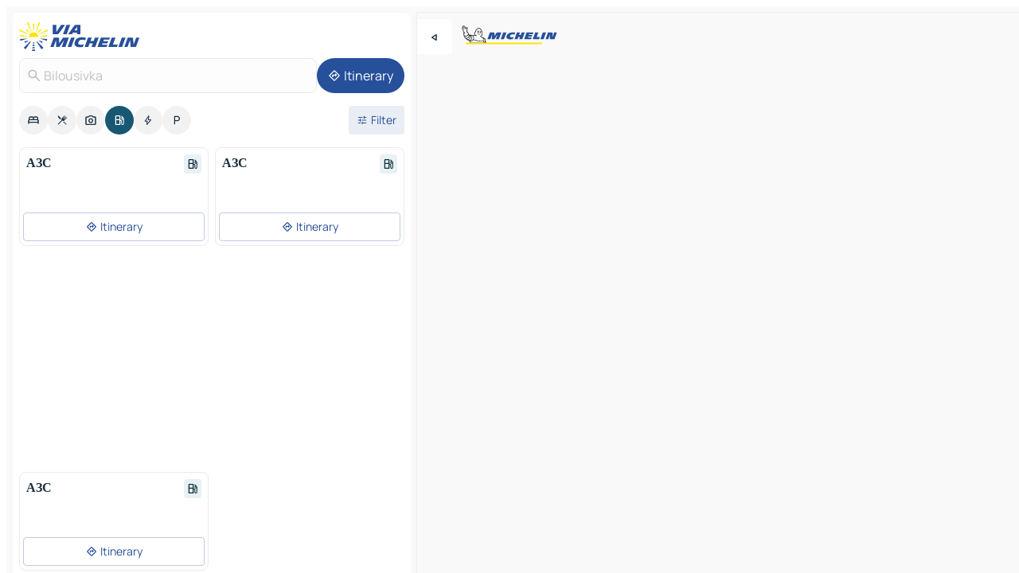

--- FILE ---
content_type: text/html
request_url: https://www.viamichelin.com/maps/service-stations/ukraine/cherkasy_oblast/zolotoniskyi_raion/bilousivka-_
body_size: 11634
content:
<!doctype html>
<html lang="en">

<head>
	<meta charset="utf-8" />
	<meta name="viewport" content="width=device-width, initial-scale=1, maximum-scale=1, user-scalable=no" />
	<meta name="apple-itunes-app" content="app-id=443142682" />
	<!-- start app -->
	
		<link href="../../../../../_app/immutable/assets/vnd.D6Q4K2v3.css" rel="stylesheet">
		<link href="../../../../../_app/immutable/assets/lib.Cal4F3nj.css" rel="stylesheet">
		<link href="../../../../../_app/immutable/assets/vnd.Dmjc78Y1.css" rel="stylesheet">
		<link href="../../../../../_app/immutable/assets/0.C737XJuh.css" rel="stylesheet">
		<link href="../../../../../_app/immutable/assets/2.DTvqgUuk.css" rel="stylesheet">
		<link href="../../../../../_app/immutable/assets/10.C0zcU66-.css" rel="stylesheet"><!--1xg1a3p--><!--[!--><!--]--> <!--[--><!--[--><link rel="preconnect" href="https://map7.viamichelin.com"/> <link rel="dns-prefetch" href="https://map7.viamichelin.com"/><link rel="preconnect" href="https://map8.viamichelin.com"/> <link rel="dns-prefetch" href="https://map8.viamichelin.com"/><link rel="preconnect" href="https://map9.viamichelin.com"/> <link rel="dns-prefetch" href="https://map9.viamichelin.com"/><link rel="preconnect" href="https://sdk.privacy-center.org"/> <link rel="dns-prefetch" href="https://sdk.privacy-center.org"/><!--]--><!--]--> <!--[--><!--[--><!--]--><!--]--> <meta name="description" content="Find service stations in Bilousivka. Find a petrol station and get the exact location on your ViaMichelin map"/> <meta property="og:type" content="website"/> <meta property="og:site_name" content="ViaMichelin"/> <!--[--><meta property="og:title" content="Petrol stations in Bilousivka - find your service station - ViaMichelin"/><!--]--> <!--[--><meta property="og:description" content="Find service stations in Bilousivka. Find a petrol station and get the exact location on your ViaMichelin map"/><!--]--> <!--[--><meta property="og:image" content="https://www.viamichelin.com/_app/immutable/assets/logo-social.CPCa_Ogs.png"/><!--]--> <!--[!--><!--]--> <!--[--><link rel="alternate" href="https://www.viamichelin.at/karten-stadtplan/tankstellen/ukraine/oblast_tscherkassy/zolotoniskyi_raion/bilousivka-_" hreflang="de-at"/><link rel="alternate" href="https://fr.viamichelin.be/cartes-plans/stations-service/ukraine/oblast_de_tcherkassy/zolotoniskyi_raion/bilousivka-_" hreflang="fr-be"/><link rel="alternate" href="https://nl.viamichelin.be/kaarten-plattegronden/tankstations/oekraine/cherkas_ka_oblast_/zolotoniskyi_raion/bilousivka-_" hreflang="nl-be"/><link rel="alternate" href="https://de.viamichelin.ch/karten-stadtplan/tankstellen/ukraine/oblast_tscherkassy/zolotoniskyi_raion/bilousivka-_" hreflang="de-ch"/><link rel="alternate" href="https://fr.viamichelin.ch/cartes-plans/stations-service/ukraine/oblast_de_tcherkassy/zolotoniskyi_raion/bilousivka-_" hreflang="fr-ch"/><link rel="alternate" href="https://it.viamichelin.ch/mappe-piantine/stazioni-di-servizio/ucraina/oblast_di_cerkasy/zolotoniskyi_raion/bilousivka-_" hreflang="it-ch"/><link rel="alternate" href="https://www.viamichelin.de/karten-stadtplan/tankstellen/ukraine/oblast_tscherkassy/zolotoniskyi_raion/bilousivka-_" hreflang="de"/><link rel="alternate" href="https://www.viamichelin.es/mapas-planos/estaciones-servicio/ucrania/oblast_de_cherkasy/zolotoniskyi_raion/bilousivka-_" hreflang="es"/><link rel="alternate" href="https://www.viamichelin.fr/cartes-plans/stations-service/ukraine/oblast_de_tcherkassy/zolotoniskyi_raion/bilousivka-_" hreflang="fr"/><link rel="alternate" href="https://www.viamichelin.it/mappe-piantine/stazioni-di-servizio/ucraina/oblast_di_cerkasy/zolotoniskyi_raion/bilousivka-_" hreflang="it"/><link rel="alternate" href="https://www.viamichelin.ie/maps/service-stations/ukraine/cherkasy_oblast/zolotoniskyi_raion/bilousivka-_" hreflang="en-ie"/><link rel="alternate" href="https://www.viamichelin.nl/kaarten-plattegronden/tankstations/oekraine/cherkas_ka_oblast_/zolotoniskyi_raion/bilousivka-_" hreflang="nl"/><link rel="alternate" href="https://www.viamichelin.pt/mapas-plantas/estacoes-servico/ucrania/cherkas_ka_oblast_/zolotoniskyi_raion/bilousivka-_" hreflang="pt"/><link rel="alternate" href="https://www.viamichelin.co.uk/maps/service-stations/ukraine/cherkasy_oblast/zolotoniskyi_raion/bilousivka-_" hreflang="en-gb"/><!--]--> <!--[!--><!--]--><!----><title>Petrol stations in Bilousivka - find your service station - ViaMichelin</title>
	<!-- end app -->

	<meta name="google-site-verification" content="BvR8OKWbfcFFcAeoGDlKwJAdKPsnfgRXqCFKTvtmdiU" />

	<link rel="icon" href="../../../../../favicon.png" />

	<!-- Start Consent -->
	<script nonce="fZ7D24JT58tNsvFSterpog==" id="spcloader" async fetchpriority="high" type="text/javascript"
		src="https://sdk.privacy-center.org/a1a55c7f-7f45-4e4b-80ac-b48e44c2fe99/loader.js?target=www.viamichelin.com"></script>
	<script nonce="fZ7D24JT58tNsvFSterpog==" type="text/javascript" async>
			window.didomiOnReady = window.didomiOnReady || [];
			window.didomiEventListeners = window.didomiEventListeners || [];

			window.didomiEventListeners.push(
				{
					event: "notice.shown",
					listener() {
						const $link = document.querySelector(
							".didomi-notice-view-partners-link-in-text"
						);
						if (!$link) {
							return;
						}
						$link.removeAttribute("href");
						$link.addEventListener("click", () => {
							Didomi.preferences.show("vendors");
						});
					},
				},
				{
					event: "notice.clickagree",
					listener() {
						window.postMessage({ type: 'didomi_clickagree'})
					}
				}
			);

			window.didomiConfig = {
				user: {
					bots: {
						consentRequired: false,
					},
				},
				preferences: {
					showWhenConsentIsMissing: false,
				},
			};

			window.gdprAppliesGlobally = true;
			// prettier-ignore
			!function(){function t(e){if(!window.frames[e]){if(document.body&&document.body.firstChild){let a=document.body,n=document.createElement("iframe");n.style.display="none",n.name=e,n.title=e,a.insertBefore(n,a.firstChild)}else setTimeout(function(){t(e)},5)}}function e(t,e,a,n,i){function r(t,a,n,r){if("function"!=typeof n)return;window[e]||(window[e]=[]);let s=!1;i&&(s=i(t,r,n)),s||window[e].push({command:t,version:a,callback:n,parameter:r})}function s(e){if(!window[t]||!0!==window[t].stub||!e.data)return;let i="string"==typeof e.data,r;try{r=i?JSON.parse(e.data):e.data}catch(s){return}if(r[a]){let f=r[a];window[t](f.command,f.version,function(t,a){let r={};r[n]={returnValue:t,success:a,callId:f.callId},e.source.postMessage(i?JSON.stringify(r):r,"*")},f.parameter)}}r.stub=!0,r.stubVersion=2,"function"!=typeof window[t]&&(window[t]=r,window.addEventListener?window.addEventListener("message",s,!1):window.attachEvent("onmessage",s))}e("__uspapi","__uspapiBuffer","__uspapiCall","__uspapiReturn"),t("__uspapiLocator"),e("__tcfapi","__tcfapiBuffr","__tcl","__tcfapiReturn"),t("__tcfapiLocator")}();
		</script>
	<!-- End Consent -->

	<!-- Start Google tag manager -->
	<script src="https://www.googletagmanager.com/gtag/js?id=G-L0VJCQ3ZDZ" defer type="didomi/javascript"
		nonce="fZ7D24JT58tNsvFSterpog==" fetchpriority="low"></script>
	<script nonce="fZ7D24JT58tNsvFSterpog==" type="text/javascript" defer>
			window.dataLayer = window.dataLayer || [];
			function gtag() {
				dataLayer.push(arguments);
			}
			gtag('js', new Date());
			gtag('config', 'G-L0VJCQ3ZDZ', { send_page_view: false });
		</script>
	<!-- End Google tag manager -->
</head>

<body data-sveltekit-preload-data="hover" class="text-body">
	<div style="display: contents"><!--[--><!--[--><!----><!--[--><!--]--> <!--[--><!----><div class="main-container bg-neutral-weak homepage svelte-9k52vj" style="--bottomsheet-height-offset: -100px;"><div class="map svelte-9k52vj"><div class="h-full w-full md:shadow-smooth-block md:relative svelte-6wt9i2" data-testid="map-container"><!--[!--><!--]--></div><!----> <!--[--><div class="absolute top-4 left-0 size-11 z-ontop hidden md:block"><button type="button" class="btn-filled-white btn-md rd-l-0 min-w-max"><!--[!--><!--[--><!----><span class="flex w-max size-3.5"><!--[--><!----><span class="icon-arrow-back-left inline-block"><!----></span><!----><!--]--><!----></span><!----><!--]--> <!--[!--><!--]--> <!--[!--><!--]--><!--]--> <!--[!--><!--]--></button><!----></div><!--]--> <img src="/_app/immutable/assets/vm-logo-bib-michelin.Dd_LzvJh.svg" alt="Michelin" class="absolute left-14 top-6 md:block hidden z-hover" height="24" width="120"/> <img height="32" width="126" src="/_app/immutable/assets/vm-logo-large.BEgj6SJ1.svg" alt="ViaMichelin" class="absolute-center-x top-2 md:hidden z-hover"/></div> <!--[!--><!--]--> <div class="slot-container md:p-2 md:pr-0 md:h-dvh printable svelte-9k52vj"><div class="md:overflow-hidden md:rd-2 md:h-dvh max-h-full printable"><div class="slot-wrapper h-full scrollbar-thin printable md:bg-neutral-weakest svelte-9k52vj"><!--[!--><!--]--> <!--[--><!----><!--[--><!----><!--[!--><!----><div class="translate-slide-offset md:block svelte-5lb488" style="--slide-offset: 0px;"><img src="/_app/immutable/assets/vm-logo-bib-michelin.Dd_LzvJh.svg" alt="Michelin" class="absolute top-[var(--top)] right-[var(--right)] md:hidden" style="--top: -24px; --right: 8px;" height="24" width="120"/> <div><div><div class="searchtools w-full md:flex md:flex-wrap md:gap-4 md:bg-transparent md:px-2 md:pt-2 svelte-1kj4v11" data-testid="map-search-panel"><!--[!--><!--]--> <!--[!--><div class="hidden md:block w-full"><header role="banner" class="flex items-center w-full py-1 justify-between md:py-0"><!--[!--><!--[--><a href="../../../../../" class="block py-1 pr-2 shrink-0" aria-label="Back to homepage" data-sveltekit-preload-data="tap"><img class="h-9 cover-left" src="/_app/immutable/assets/vm-logo-large.BEgj6SJ1.svg" alt="ViaMichelin" width="152" height="36"/></a><!--]--><!--]--> <!--[!--><!--[!--><!--]--><!--]--></header><!----></div><!--]--> <div class="flex gap-2 w-full md:p-0 md:bg-transparent border-coloredneutral-weakest rounded-full p-2"><div class="search relative w-full min-w-0  svelte-oeoh2d"><label for="address-search" class="text-sm"> <span class="input-container flex items-center p-2 w-full text-5 gap-1 rd-2 relative b-solid b-0.5 border-coloredneutral-weakest element-disabled bg-neutral-soft text-neutral svelte-xzp1b6"><!--[--><!----><span class="icon-search inline-block w-5 "><!----></span><!----><!--]--> <input type="text" id="address-search" class="input min-w-0 text-md text-coloredneutral b-0 flex-grow bg-transparent placeholder:text-neutral disabled:text-neutral svelte-xzp1b6" placeholder="Where are we going?" aria-label="Where are we going?" disabled autocomplete="off" value="Bilousivka"/> <!--[!--><!--]--> <!--[!--><!--]--></span></label><!----> <ul class="results rd-2 absolute z-hover w-full m-0 mt-1 p-0 shadow-smooth-bottom-2 bg-neutral-weakest text-coloredneutral text-md svelte-oeoh2d" role="listbox" aria-label="Search results"><!--[!--><!--]--><!----> <!--[!--><!--]--><!----> <!--[!--><!--[!--><!--]--><!--]--><!----></ul></div><!----> <!--[--><button type="button" aria-label="Itinerary" class="btn-filled-primary btn-md z-infront rounded-full min-w-max"><!--[!--><!--[--><!----><span class="flex w-max"><!--[--><!----><span class="icon-directions inline-block"><!----></span><!----><!--]--><!----></span><!----><!--]--> <!--[--><span class="ml-1">Itinerary</span><!--]--> <!--[!--><!--]--><!--]--> <!--[!--><!--]--></button><!--]--></div></div></div><!----></div></div> <div class="poi-container relative z-1 md:block bg-neutral-weakest md:bg-transparent block svelte-5lb488"><button type="button" class="handle relative w-full p-4 rd-2 b-0 grid place-items-center bg-transparent md:hidden" aria-label="Open the panel" style="height: 40px;"><span class="rd-2 w-20 h-2 bg-base-15"></span></button><!----> <div class="mt-4"><div class="mb-2 px-2"><div class="flex justify-between flex-nowrap flex-row-reverse"><div class="grow-3 order-2"><div class="flex gap-1 flex-wrap" role="listbox" aria-multiselectable="true" aria-orientation="horizontal" aria-label="Points of interest"><!--[--><!--[!--><button type="button" role="option" title="Search Accommodations" aria-selected="false" aria-label="Search Accommodations" class="whitespace-nowrap flex justify-center items-center text-md gap-1 b-0 cursor-pointer rounded-full p-2.5 bg-neutral-soft hover:bg-coloredneutral-weak text-coloredneutral svelte-f2zwv4 aspect-ratio-1"><!--[!--><!--[--><!----><span class="flex w-max"><!--[--><!----><span class="icon-hotel inline-block"><!----></span><!----><!--]--><!----></span><!----><!--]--> <!--[!--><!--]--> <!--[!--><!--]--><!--]--></button><!--]--><!--[!--><button type="button" role="option" title="Search Restaurants" aria-selected="false" aria-label="Search Restaurants" class="whitespace-nowrap flex justify-center items-center text-md gap-1 b-0 cursor-pointer rounded-full p-2.5 bg-neutral-soft hover:bg-coloredneutral-weak text-coloredneutral svelte-f2zwv4 aspect-ratio-1"><!--[!--><!--[--><!----><span class="flex w-max"><!--[--><!----><span class="icon-restaurant inline-block"><!----></span><!----><!--]--><!----></span><!----><!--]--> <!--[!--><!--]--> <!--[!--><!--]--><!--]--></button><!--]--><!--[!--><button type="button" role="option" title="Search Tourism" aria-selected="false" aria-label="Search Tourism" class="whitespace-nowrap flex justify-center items-center text-md gap-1 b-0 cursor-pointer rounded-full p-2.5 bg-neutral-soft hover:bg-coloredneutral-weak text-coloredneutral svelte-f2zwv4 aspect-ratio-1"><!--[!--><!--[--><!----><span class="flex w-max"><!--[--><!----><span class="icon-tourism inline-block"><!----></span><!----><!--]--><!----></span><!----><!--]--> <!--[!--><!--]--> <!--[!--><!--]--><!--]--></button><!--]--><!--[!--><button type="button" role="option" title="Search Petrol stations" aria-selected="true" aria-label="Search Petrol stations" class="whitespace-nowrap flex justify-center items-center text-md gap-1 b-0 cursor-pointer rounded-full p-2.5 bg-fuel text-neutral-weakest hover:bg-fuel-soft svelte-f2zwv4 aspect-ratio-1"><!--[!--><!--[--><!----><span class="flex w-max"><!--[--><!----><span class="icon-energy-pump inline-block"><!----></span><!----><!--]--><!----></span><!----><!--]--> <!--[!--><!--]--> <!--[!--><!--]--><!--]--></button><!--]--><!--[!--><button type="button" role="option" title="Search EV stations" aria-selected="false" aria-label="Search EV stations" class="whitespace-nowrap flex justify-center items-center text-md gap-1 b-0 cursor-pointer rounded-full p-2.5 bg-neutral-soft hover:bg-coloredneutral-weak text-coloredneutral svelte-f2zwv4 aspect-ratio-1"><!--[!--><!--[--><!----><span class="flex w-max"><!--[--><!----><span class="icon-flash inline-block"><!----></span><!----><!--]--><!----></span><!----><!--]--> <!--[!--><!--]--> <!--[!--><!--]--><!--]--></button><!--]--><!--[!--><button type="button" role="option" title="Search Car parks" aria-selected="false" aria-label="Search Car parks" class="whitespace-nowrap flex justify-center items-center text-md gap-1 b-0 cursor-pointer rounded-full p-2.5 bg-neutral-soft hover:bg-coloredneutral-weak text-coloredneutral svelte-f2zwv4 aspect-ratio-1"><!--[!--><!--[--><!----><span class="flex w-max"><!--[--><!----><span class="icon-parking inline-block"><!----></span><!----><!--]--><!----></span><!----><!--]--> <!--[!--><!--]--> <!--[!--><!--]--><!--]--></button><!--]--><!--]--></div><!----></div> <!--[--><div class="ml-2 relative order-1"><button type="button" aria-label="Open filters" class="btn-filled-light btn-sm relative filter-button min-w-max"><!--[!--><!--[--><!----><span class="flex w-max"><!--[--><!----><span class="icon-tune inline-block"><!----></span><!----><!--]--><!----></span><!----><!--]--> <!--[--><span class="ml-1">Filter</span><!--]--> <!--[!--><!--]--><!--]--> <!--[--><!--[!--><!--]--><!----><!--]--></button><!----></div><!--]--></div> <div class="date-range-picker-container min-w-0 w-full order--1 mt-2"><div class="flex items-start gap-2"><!--[!--><!--]--></div></div></div><!----> <!--[!--><!--]--> <!--[--><ul data-testid="poilist" class="container m-0 px-2 grid svelte-1qh5ik5"><!--[!--><!--[--><!--[!--><!--[!--><!----><!--[--><!----><li data-testid="poi-card-0" data-category="energy" class="poi-card xs grid text-body border-coloredneutral-weakest bg-neutral-weakest hover:border-transparent border-1 border-solid rd-2 relative with-shadow vertical svelte-1ci3g67" role="none"><a href="?bounds=31.8998916~49.8719502~32.434416~50.0582645&amp;itinerary=&amp;poiCategories=8&amp;selectedAddress=%7B%22address%22%3A%22Bilousivka%22%2C%22city%22%3A%22Bilousivka%22%2C%22coordinates%22%3A%7B%22lat%22%3A49.938523%2C%22lng%22%3A32.35566%7D%2C%22countryCode%22%3A%22UKR%22%2C%22region%22%3A%22Cherkasy+Oblast%22%2C%22entityType%22%3A%22CITY%22%2C%22boundsSync%22%3Atrue%7D&amp;selectedPoi=16413943~SERVICE_GAS_STATION&amp;withCaravan=false" class="decoration-none flex flex-col " data-sveltekit-preload-data="tap"><!--[!--><!--]--> <div class="pt-2 px-2 pb-0 grid h-max"><!--[--><!--[--><!--[--><div class="inline-flex justify-between w-full min-w-0 text-body text-md font-600 gap-x-0.5 text-coloredneutral"><span data-testid="card-title" class="pb-0.5 clamp-lines-2">АЗС</span> <!--[--><div class="flex items-center justify-center w-max shrink-0  rd-1 p-0.75 bg-fuel-weakest text-fuel-strongest h-6 w-6 undefined svelte-snfjjm"><!--[!--><!--[!--><!--[!--><!--]--> <!--[!--><!--]--> <!--[--><!----><div class="flex w-max"><!--[--><!----><div class="icon-energy-pump inline-block"><!----></div><!----><!--]--><!----></div><!----><!--]--><!--]--><!--]--></div><!--]--></div><!--]--><!--]--> <!--[!--><!--]--> <!--[!--><!--]--> <!--[!--><!--]--> <!--[--><div data-testid="gas-station-fragment" class="grid gap-y-1 text-body text-coloredneutral-soft p-0 pt-1"><!--[--><ul class="grid gap-y-1 text-body text-sm text-coloredneutral-soft p-0"><!--[--><!--]--></ul><!--]--> <!--[!--><!--]--> <!--[!--><!--]--></div><!--]--> <!--[!--><!--]--> <!--[!--><!--]--><!--]--></div><!----></a> <div class="button-wrapper p-1 p-bs-3px"><!--[!--><!--[!--><!--[!--><button type="button" class="btn-outline-light btn-sm w-full overflow-hidden"><!--[!--><!--[--><!----><span class="flex w-max"><!--[--><!----><span class="icon-directions inline-block"><!----></span><!----><!--]--><!----></span><!----><!--]--> <!--[--><span class="ml-1 undefined text-wrap-balance">Itinerary</span><!--]--> <!--[!--><!--]--><!--]--> <!--[!--><!--]--></button><!--]--><!--]--><!--]--></div><!----><!----></li><!----><!--]--><!----><!--]--><!--]--><!--[!--><!--[!--><!----><!--[--><!----><li data-testid="poi-card-1" data-category="energy" class="poi-card xs grid text-body border-coloredneutral-weakest bg-neutral-weakest hover:border-transparent border-1 border-solid rd-2 relative with-shadow vertical svelte-1ci3g67" role="none"><a href="?bounds=31.8998916~49.8719502~32.434416~50.0582645&amp;itinerary=&amp;poiCategories=8&amp;selectedAddress=%7B%22address%22%3A%22Bilousivka%22%2C%22city%22%3A%22Bilousivka%22%2C%22coordinates%22%3A%7B%22lat%22%3A49.938523%2C%22lng%22%3A32.35566%7D%2C%22countryCode%22%3A%22UKR%22%2C%22region%22%3A%22Cherkasy+Oblast%22%2C%22entityType%22%3A%22CITY%22%2C%22boundsSync%22%3Atrue%7D&amp;selectedPoi=19610290~SERVICE_GAS_STATION&amp;withCaravan=false" class="decoration-none flex flex-col " data-sveltekit-preload-data="tap"><!--[!--><!--]--> <div class="pt-2 px-2 pb-0 grid h-max"><!--[--><!--[--><!--[--><div class="inline-flex justify-between w-full min-w-0 text-body text-md font-600 gap-x-0.5 text-coloredneutral"><span data-testid="card-title" class="pb-0.5 clamp-lines-2">АЗС</span> <!--[--><div class="flex items-center justify-center w-max shrink-0  rd-1 p-0.75 bg-fuel-weakest text-fuel-strongest h-6 w-6 undefined svelte-snfjjm"><!--[!--><!--[!--><!--[!--><!--]--> <!--[!--><!--]--> <!--[--><!----><div class="flex w-max"><!--[--><!----><div class="icon-energy-pump inline-block"><!----></div><!----><!--]--><!----></div><!----><!--]--><!--]--><!--]--></div><!--]--></div><!--]--><!--]--> <!--[!--><!--]--> <!--[!--><!--]--> <!--[!--><!--]--> <!--[--><div data-testid="gas-station-fragment" class="grid gap-y-1 text-body text-coloredneutral-soft p-0 pt-1"><!--[--><ul class="grid gap-y-1 text-body text-sm text-coloredneutral-soft p-0"><!--[--><!--]--></ul><!--]--> <!--[!--><!--]--> <!--[!--><!--]--></div><!--]--> <!--[!--><!--]--> <!--[!--><!--]--><!--]--></div><!----></a> <div class="button-wrapper p-1 p-bs-3px"><!--[!--><!--[!--><!--[!--><button type="button" class="btn-outline-light btn-sm w-full overflow-hidden"><!--[!--><!--[--><!----><span class="flex w-max"><!--[--><!----><span class="icon-directions inline-block"><!----></span><!----><!--]--><!----></span><!----><!--]--> <!--[--><span class="ml-1 undefined text-wrap-balance">Itinerary</span><!--]--> <!--[!--><!--]--><!--]--> <!--[!--><!--]--></button><!--]--><!--]--><!--]--></div><!----><!----></li><!----><!--]--><!----><!--]--><!--]--><!--[--><li class="flex justify-center ad"><!----><div class="flex items-center justify-center relative h-70 w-75"><!----><div id="div-gpt-ad-mpu_haut" class="ad size-full max-h-[var(--height)] max-w-[var(--width)] overflow-hidden md:max-h-[var(--md-height)] md:max-w-[var(--md-width)] div-gpt-ad-mpu_haut svelte-15hg1g9" style=" --width:300px; --height:250px; --md-width:300px; --md-height:250px; " data-testid="ad-poi-list"></div><!----><!----></div><!----></li><!--]--><!--[!--><!--[!--><!----><!--[--><!----><li data-testid="poi-card-3" data-category="energy" class="poi-card xs grid text-body border-coloredneutral-weakest bg-neutral-weakest hover:border-transparent border-1 border-solid rd-2 relative with-shadow vertical svelte-1ci3g67" role="none"><a href="?bounds=31.8998916~49.8719502~32.434416~50.0582645&amp;itinerary=&amp;poiCategories=8&amp;selectedAddress=%7B%22address%22%3A%22Bilousivka%22%2C%22city%22%3A%22Bilousivka%22%2C%22coordinates%22%3A%7B%22lat%22%3A49.938523%2C%22lng%22%3A32.35566%7D%2C%22countryCode%22%3A%22UKR%22%2C%22region%22%3A%22Cherkasy+Oblast%22%2C%22entityType%22%3A%22CITY%22%2C%22boundsSync%22%3Atrue%7D&amp;selectedPoi=23377549~SERVICE_GAS_STATION&amp;withCaravan=false" class="decoration-none flex flex-col " data-sveltekit-preload-data="tap"><!--[!--><!--]--> <div class="pt-2 px-2 pb-0 grid h-max"><!--[--><!--[--><!--[--><div class="inline-flex justify-between w-full min-w-0 text-body text-md font-600 gap-x-0.5 text-coloredneutral"><span data-testid="card-title" class="pb-0.5 clamp-lines-2">АЗС</span> <!--[--><div class="flex items-center justify-center w-max shrink-0  rd-1 p-0.75 bg-fuel-weakest text-fuel-strongest h-6 w-6 undefined svelte-snfjjm"><!--[!--><!--[!--><!--[!--><!--]--> <!--[!--><!--]--> <!--[--><!----><div class="flex w-max"><!--[--><!----><div class="icon-energy-pump inline-block"><!----></div><!----><!--]--><!----></div><!----><!--]--><!--]--><!--]--></div><!--]--></div><!--]--><!--]--> <!--[!--><!--]--> <!--[!--><!--]--> <!--[!--><!--]--> <!--[--><div data-testid="gas-station-fragment" class="grid gap-y-1 text-body text-coloredneutral-soft p-0 pt-1"><!--[--><ul class="grid gap-y-1 text-body text-sm text-coloredneutral-soft p-0"><!--[--><!--]--></ul><!--]--> <!--[!--><!--]--> <!--[!--><!--]--></div><!--]--> <!--[!--><!--]--> <!--[!--><!--]--><!--]--></div><!----></a> <div class="button-wrapper p-1 p-bs-3px"><!--[!--><!--[!--><!--[!--><button type="button" class="btn-outline-light btn-sm w-full overflow-hidden"><!--[!--><!--[--><!----><span class="flex w-max"><!--[--><!----><span class="icon-directions inline-block"><!----></span><!----><!--]--><!----></span><!----><!--]--> <!--[--><span class="ml-1 undefined text-wrap-balance">Itinerary</span><!--]--> <!--[!--><!--]--><!--]--> <!--[!--><!--]--></button><!--]--><!--]--><!--]--></div><!----><!----></li><!----><!--]--><!----><!--]--><!--]--><!--]--><!--]--></ul><!--]--><!----> <!--[!--><!--]--></div> <!--[!--><!--]--> <!--[!--><!--]--> <!--[--><!--[!--><!--]--><!--]--> <footer role="contentinfo" data-sveltekit-preload-data="tap" class="bg-neutral-weakest flex flex-col gap-6 p-2 pb-0  svelte-1b4fnhr"><div class="flex flex-col gap-4 "><div class="flex justify-between"><img src="/_app/immutable/assets/vm-logo-bib-michelin.Dd_LzvJh.svg" alt="Michelin" height="24" width="120"/> <button type="button" class="btn-outline-primary btn-md min-w-max"><!--[!--><!--[--><!----><span class="flex w-max"><!--[--><!----><span class="icon-flag-international inline-block"><!----></span><!----><!--]--><!----></span><!----><!--]--> <!--[--><span class="ml-1">English - International</span><!--]--> <!--[!--><!--]--><!--]--> <!--[!--><!--]--></button><!----></div> <div class="flex flex-col md:flex-row md:flex-wrap gap-4"><!--[--><a href="https://3fe75001.sibforms.com/serve/[base64]" class="min-w-max btn-filled-primary btn-md svelte-1b8k1k" rel="noopener" target="_blank"><!--[!--><!--[--><!----><div class="flex w-max"><!--[--><!----><div class="icon-mail inline-block"><!----></div><!----><!--]--><!----></div><!----><!--]--> <!--[--><span class="px-1">Subscribe to our Newsletter</span><!--]--> <!--[!--><!--]--><!--]--></a><!--]--> <a href="https://www.viamichelin.com/magazine/?utm_source=viamichelin_web&amp;utm_medium=browse_button" class="min-w-max btn-filled-light btn-md svelte-1b8k1k" rel="external noopener" target="_blank"><!--[!--><!--[--><!----><div class="flex w-max"><!--[--><!----><div class="icon-menu-book inline-block"><!----></div><!----><!--]--><!----></div><!----><!--]--> <!--[--><span class="px-1">Browse ViaMichelin Magazine</span><!--]--> <!--[!--><!--]--><!--]--></a><!----></div></div> <!--[!--><!--]--> <!--[!--><!--]--><!----> <!--[--><!--[--><ol itemscope="" itemtype="http://schema.org/BreadcrumbList" class="breadcrumbs flex flex-wrap p-0 items-center whitespace-nowrap svelte-qo6nxf"><li itemprop="itemListElement" itemtype="http://schema.org/ListItem" itemscope="" class="svelte-qo6nxf"><a href="/" class="link inline svelte-1b8k1k" itemprop="item"><!--[--><span itemprop="name">Home</span><!----><!--]--></a><!----> <meta itemprop="position" content="0"/></li> <!--[--><!--[--><li itemprop="itemListElement" itemtype="http://schema.org/ListItem" itemscope="" class="svelte-qo6nxf"><!--[--><a href="/" class="link inline svelte-1b8k1k" itemprop="item" data-sveltekit-preload-data="off"><!--[--><span itemprop="name">Maps</span><!----><!--]--></a><!--]--> <meta itemprop="position" content="1"/></li><!--]--><!--[--><li itemprop="itemListElement" itemtype="http://schema.org/ListItem" itemscope="" class="svelte-qo6nxf"><!--[--><a href="/maps/service-stations" class="link inline svelte-1b8k1k" itemprop="item" data-sveltekit-preload-data="off"><!--[--><span itemprop="name">Gas stations</span><!----><!--]--></a><!--]--> <meta itemprop="position" content="2"/></li><!--]--><!--[--><li itemprop="itemListElement" itemtype="http://schema.org/ListItem" itemscope="" class="svelte-qo6nxf"><!--[--><a href="/maps/service-stations/ukraine" class="link inline svelte-1b8k1k" itemprop="item" data-sveltekit-preload-data="off"><!--[--><span itemprop="name">Ukraine</span><!----><!--]--></a><!--]--> <meta itemprop="position" content="3"/></li><!--]--><!--[--><li itemprop="itemListElement" itemtype="http://schema.org/ListItem" itemscope="" class="svelte-qo6nxf"><!--[--><a href="/maps/service-stations/ukraine/cherkasy_oblast" class="link inline svelte-1b8k1k" itemprop="item" data-sveltekit-preload-data="off"><!--[--><span itemprop="name">Cherkasy Oblast</span><!----><!--]--></a><!--]--> <meta itemprop="position" content="4"/></li><!--]--><!--[--><li itemprop="itemListElement" itemtype="http://schema.org/ListItem" itemscope="" class="svelte-qo6nxf"><!--[--><a href="/maps/service-stations/ukraine/cherkasy_oblast/zolotoniskyi_raion" class="link inline svelte-1b8k1k" itemprop="item" data-sveltekit-preload-data="off"><!--[--><span itemprop="name">Zolotoniskyi raion</span><!----><!--]--></a><!--]--> <meta itemprop="position" content="5"/></li><!--]--><!--[--><li itemprop="itemListElement" itemtype="http://schema.org/ListItem" itemscope="" class="svelte-qo6nxf"><!--[!--><span itemprop="name" class="text-md text-neutral-strongest">Bilousivka</span><!--]--> <meta itemprop="position" content="6"/></li><!--]--><!--]--></ol><!--]--> <!--[--><h1 class="text-md font-medium">Petrol stations in Bilousivka - find your service station - ViaMichelin</h1><!--]--> <!--[--><!--[!--><p class="description">Find service stations in Bilousivka. Find a petrol station and get the exact location on your ViaMichelin map</p><!--]--><!--]--> <!--[!--><!--]--> <!--[--><section class="flex flex-col gap-0 p-0 m-0"><!--[--><h2 class="border-b-1 border-b-solid text-coloredneutral-soft text-bold text-md m-0" data-testid="seo-footer-link-block-title"><button type="button" class="btn-ghost-primary btn-md w-full justify-between min-w-max"><!--[!--><!--[!--><!--]--> <!--[--><span class="mr-1">Bilousivka</span><!--]--> <!--[--><!----><span class="flex w-max"><!--[--><!----><span class="icon-chevron-right inline-block"><!----></span><!----><!--]--><!----></span><!----><!--]--><!--]--> <!--[!--><!--]--></button><!----></h2> <ul data-testid="seo-footer-link-block-list" class="svelte-1ba0xl7"><!--[--><li><a href="/maps/ukraine/cherkasy_oblast/zolotoniskyi_raion/bilousivka-_" class="min-w-max link flex justify-start svelte-1b8k1k"><!--[!--><!--[!--><!--]--> <!--[--><span class="px-1">Bilousivka Maps</span><!--]--> <!--[!--><!--]--><!--]--></a><!----></li><li><a href="/maps/traffic/ukraine/cherkasy_oblast/zolotoniskyi_raion/bilousivka-_" class="min-w-max link flex justify-start svelte-1b8k1k"><!--[!--><!--[!--><!--]--> <!--[--><span class="px-1">Bilousivka Traffic</span><!--]--> <!--[!--><!--]--><!--]--></a><!----></li><li><a href="/maps/hotels/ukraine/cherkasy_oblast/zolotoniskyi_raion/bilousivka-_" class="min-w-max link flex justify-start svelte-1b8k1k"><!--[!--><!--[!--><!--]--> <!--[--><span class="px-1">Bilousivka Hotels</span><!--]--> <!--[!--><!--]--><!--]--></a><!----></li><li><a href="/maps/restaurants/ukraine/cherkasy_oblast/zolotoniskyi_raion/bilousivka-_" class="min-w-max link flex justify-start svelte-1b8k1k"><!--[!--><!--[!--><!--]--> <!--[--><span class="px-1">Bilousivka Restaurants</span><!--]--> <!--[!--><!--]--><!--]--></a><!----></li><li><a href="/maps/tourist-attractions/ukraine/cherkasy_oblast/zolotoniskyi_raion/bilousivka-_" class="min-w-max link flex justify-start svelte-1b8k1k"><!--[!--><!--[!--><!--]--> <!--[--><span class="px-1">Bilousivka Tourist attractions</span><!--]--> <!--[!--><!--]--><!--]--></a><!----></li><li><a href="/maps/service-stations/ukraine/cherkasy_oblast/zolotoniskyi_raion/bilousivka-_" class="min-w-max link flex justify-start svelte-1b8k1k"><!--[!--><!--[!--><!--]--> <!--[--><span class="px-1">Bilousivka Gas stations</span><!--]--> <!--[!--><!--]--><!--]--></a><!----></li><li><a href="/maps/car-parks/ukraine/cherkasy_oblast/zolotoniskyi_raion/bilousivka-_" class="min-w-max link flex justify-start svelte-1b8k1k"><!--[!--><!--[!--><!--]--> <!--[--><span class="px-1">Bilousivka Car parks</span><!--]--> <!--[!--><!--]--><!--]--></a><!----></li><!--]--></ul><!--]--> <!--[--><h2 class="border-b-1 border-b-solid text-coloredneutral-soft text-bold text-md m-0" data-testid="seo-footer-link-block-title"><button type="button" class="btn-ghost-primary btn-md w-full justify-between min-w-max"><!--[!--><!--[!--><!--]--> <!--[--><span class="mr-1">Routes</span><!--]--> <!--[--><!----><span class="flex w-max"><!--[--><!----><span class="icon-chevron-right inline-block"><!----></span><!----><!--]--><!----></span><!----><!--]--><!--]--> <!--[!--><!--]--></button><!----></h2> <ul data-testid="seo-footer-link-block-list" class="svelte-1ba0xl7"><!--[--><li><a href="/routes/results/bilousivka-_-zolotoniskyi_raion-cherkasy_oblast-ukraine-to-drabiv-_-zolotoniskyi_raion-cherkasy_oblast-ukraine" class="min-w-max link flex justify-start svelte-1b8k1k"><!--[!--><!--[!--><!--]--> <!--[--><span class="px-1">Routes Bilousivka - Drabiv</span><!--]--> <!--[!--><!--]--><!--]--></a><!----></li><li><a href="/routes/results/bilousivka-_-zolotoniskyi_raion-cherkasy_oblast-ukraine-to-zorivka-_-zolotoniskyi_raion-cherkasy_oblast-ukraine" class="min-w-max link flex justify-start svelte-1b8k1k"><!--[!--><!--[!--><!--]--> <!--[--><span class="px-1">Routes Bilousivka - Zorivka</span><!--]--> <!--[!--><!--]--><!--]--></a><!----></li><li><a href="/routes/results/bilousivka-_-zolotoniskyi_raion-cherkasy_oblast-ukraine-to-velykyi_khutir-_-zolotoniskyi_raion-cherkasy_oblast-ukraine" class="min-w-max link flex justify-start svelte-1b8k1k"><!--[!--><!--[!--><!--]--> <!--[--><span class="px-1">Routes Bilousivka - Velykyi Khutir</span><!--]--> <!--[!--><!--]--><!--]--></a><!----></li><li><a href="/routes/results/bilousivka-_-zolotoniskyi_raion-cherkasy_oblast-ukraine-to-drabove_bariatynske-_-zolotoniskyi_raion-cherkasy_oblast-ukraine" class="min-w-max link flex justify-start svelte-1b8k1k"><!--[!--><!--[!--><!--]--> <!--[--><span class="px-1">Routes Bilousivka - Drabove-Bariatynske</span><!--]--> <!--[!--><!--]--><!--]--></a><!----></li><li><a href="/routes/results/bilousivka-_-zolotoniskyi_raion-cherkasy_oblast-ukraine-to-mytlashivka-_-zolotoniskyi_raion-cherkasy_oblast-ukraine" class="min-w-max link flex justify-start svelte-1b8k1k"><!--[!--><!--[!--><!--]--> <!--[--><span class="px-1">Routes Bilousivka - Mytlashivka</span><!--]--> <!--[!--><!--]--><!--]--></a><!----></li><li><a href="/routes/results/bilousivka-_-zolotoniskyi_raion-cherkasy_oblast-ukraine-to-stukalivka-_-lubenskyi_raion-poltava_oblast-ukraine" class="min-w-max link flex justify-start svelte-1b8k1k"><!--[!--><!--[!--><!--]--> <!--[--><span class="px-1">Routes Bilousivka - Stukalivka</span><!--]--> <!--[!--><!--]--><!--]--></a><!----></li><li><a href="/routes/results/bilousivka-_-zolotoniskyi_raion-cherkasy_oblast-ukraine-to-boikivshchyna-_-zolotoniskyi_raion-cherkasy_oblast-ukraine" class="min-w-max link flex justify-start svelte-1b8k1k"><!--[!--><!--[!--><!--]--> <!--[--><span class="px-1">Routes Bilousivka - Boikivshchyna</span><!--]--> <!--[!--><!--]--><!--]--></a><!----></li><li><a href="/routes/results/bilousivka-_-zolotoniskyi_raion-cherkasy_oblast-ukraine-to-kozache-_-zolotoniskyi_raion-cherkasy_oblast-ukraine" class="min-w-max link flex justify-start svelte-1b8k1k"><!--[!--><!--[!--><!--]--> <!--[--><span class="px-1">Routes Bilousivka - Kozache</span><!--]--> <!--[!--><!--]--><!--]--></a><!----></li><li><a href="/routes/results/bilousivka-_-zolotoniskyi_raion-cherkasy_oblast-ukraine-to-perervyntsi-_-zolotoniskyi_raion-cherkasy_oblast-ukraine" class="min-w-max link flex justify-start svelte-1b8k1k"><!--[!--><!--[!--><!--]--> <!--[--><span class="px-1">Routes Bilousivka - Perervyntsi</span><!--]--> <!--[!--><!--]--><!--]--></a><!----></li><li><a href="/routes/results/bilousivka-_-zolotoniskyi_raion-cherkasy_oblast-ukraine-to-olimpiadivka-_-zolotoniskyi_raion-cherkasy_oblast-ukraine" class="min-w-max link flex justify-start svelte-1b8k1k"><!--[!--><!--[!--><!--]--> <!--[--><span class="px-1">Routes Bilousivka - Olimpiadivka</span><!--]--> <!--[!--><!--]--><!--]--></a><!----></li><li><a href="/routes/results/bilousivka-_-zolotoniskyi_raion-cherkasy_oblast-ukraine-to-krupoderyntsi-_-lubenskyi_raion-poltava_oblast-ukraine" class="min-w-max link flex justify-start svelte-1b8k1k"><!--[!--><!--[!--><!--]--> <!--[--><span class="px-1">Routes Bilousivka - Krupoderyntsi</span><!--]--> <!--[!--><!--]--><!--]--></a><!----></li><li><a href="/routes/results/bilousivka-_-zolotoniskyi_raion-cherkasy_oblast-ukraine-to-sazonivka-_-lubenskyi_raion-poltava_oblast-ukraine" class="min-w-max link flex justify-start svelte-1b8k1k"><!--[!--><!--[!--><!--]--> <!--[--><span class="px-1">Routes Bilousivka - Sazonivka</span><!--]--> <!--[!--><!--]--><!--]--></a><!----></li><li><a href="/routes/results/bilousivka-_-zolotoniskyi_raion-cherkasy_oblast-ukraine-to-hryhorivka-_-lubenskyi_raion-poltava_oblast-ukraine" class="min-w-max link flex justify-start svelte-1b8k1k"><!--[!--><!--[!--><!--]--> <!--[--><span class="px-1">Routes Bilousivka - Hryhorivka</span><!--]--> <!--[!--><!--]--><!--]--></a><!----></li><li><a href="/routes/results/bilousivka-_-zolotoniskyi_raion-cherkasy_oblast-ukraine-to-kovtunivka-_-zolotoniskyi_raion-cherkasy_oblast-ukraine" class="min-w-max link flex justify-start svelte-1b8k1k"><!--[!--><!--[!--><!--]--> <!--[--><span class="px-1">Routes Bilousivka - Kovtunivka</span><!--]--> <!--[!--><!--]--><!--]--></a><!----></li><li><a href="/routes/results/bilousivka-_-zolotoniskyi_raion-cherkasy_oblast-ukraine-to-mekhedivka-_-zolotoniskyi_raion-cherkasy_oblast-ukraine" class="min-w-max link flex justify-start svelte-1b8k1k"><!--[!--><!--[!--><!--]--> <!--[--><span class="px-1">Routes Bilousivka - Mekhedivka</span><!--]--> <!--[!--><!--]--><!--]--></a><!----></li><li><a href="/routes/results/bilousivka-_-zolotoniskyi_raion-cherkasy_oblast-ukraine-to-bohdanivka-_-zolotoniskyi_raion-cherkasy_oblast-ukraine" class="min-w-max link flex justify-start svelte-1b8k1k"><!--[!--><!--[!--><!--]--> <!--[--><span class="px-1">Routes Bilousivka - Bohdanivka</span><!--]--> <!--[!--><!--]--><!--]--></a><!----></li><li><a href="/routes/results/bilousivka-_-zolotoniskyi_raion-cherkasy_oblast-ukraine-to-yabluneve-_-lubenskyi_raion-poltava_oblast-ukraine" class="min-w-max link flex justify-start svelte-1b8k1k"><!--[!--><!--[!--><!--]--> <!--[--><span class="px-1">Routes Bilousivka - Yabluneve</span><!--]--> <!--[!--><!--]--><!--]--></a><!----></li><li><a href="/routes/results/bilousivka-_-zolotoniskyi_raion-cherkasy_oblast-ukraine-to-pysarshchyna-_-lubenskyi_raion-poltava_oblast-ukraine" class="min-w-max link flex justify-start svelte-1b8k1k"><!--[!--><!--[!--><!--]--> <!--[--><span class="px-1">Routes Bilousivka - Pysarshchyna</span><!--]--> <!--[!--><!--]--><!--]--></a><!----></li><li><a href="/routes/results/bilousivka-_-zolotoniskyi_raion-cherkasy_oblast-ukraine-to-khomivshchyna-_-zolotoniskyi_raion-cherkasy_oblast-ukraine" class="min-w-max link flex justify-start svelte-1b8k1k"><!--[!--><!--[!--><!--]--> <!--[--><span class="px-1">Routes Bilousivka - Khomivshchyna</span><!--]--> <!--[!--><!--]--><!--]--></a><!----></li><li><a href="/routes/results/bilousivka-_-zolotoniskyi_raion-cherkasy_oblast-ukraine-to-krasenivka-_-zolotoniskyi_raion-cherkasy_oblast-ukraine" class="min-w-max link flex justify-start svelte-1b8k1k"><!--[!--><!--[!--><!--]--> <!--[--><span class="px-1">Routes Bilousivka - Krasenivka</span><!--]--> <!--[!--><!--]--><!--]--></a><!----></li><!--]--></ul><!--]--> <!--[--><!--[--><h2 class="border-b-1 border-b-solid text-coloredneutral-soft text-bold text-md m-0" data-testid="seo-footer-link-block-title"><button type="button" class="btn-ghost-primary btn-md w-full justify-between min-w-max"><!--[!--><!--[!--><!--]--> <!--[--><span class="mr-1">Maps</span><!--]--> <!--[--><!----><span class="flex w-max"><!--[--><!----><span class="icon-chevron-right inline-block"><!----></span><!----><!--]--><!----></span><!----><!--]--><!--]--> <!--[!--><!--]--></button><!----></h2> <ul data-testid="seo-footer-link-block-list" class="svelte-1ba0xl7"><!--[--><li><a href="/maps/ukraine/cherkasy_oblast/zolotoniskyi_raion/drabiv-_" class="min-w-max link flex justify-start svelte-1b8k1k"><!--[!--><!--[!--><!--]--> <!--[--><span class="px-1">Maps Drabiv</span><!--]--> <!--[!--><!--]--><!--]--></a><!----></li><li><a href="/maps/ukraine/cherkasy_oblast/zolotoniskyi_raion/zorivka-_" class="min-w-max link flex justify-start svelte-1b8k1k"><!--[!--><!--[!--><!--]--> <!--[--><span class="px-1">Maps Zorivka</span><!--]--> <!--[!--><!--]--><!--]--></a><!----></li><li><a href="/maps/ukraine/cherkasy_oblast/zolotoniskyi_raion/velykyi_khutir-_" class="min-w-max link flex justify-start svelte-1b8k1k"><!--[!--><!--[!--><!--]--> <!--[--><span class="px-1">Maps Velykyi Khutir</span><!--]--> <!--[!--><!--]--><!--]--></a><!----></li><li><a href="/maps/ukraine/cherkasy_oblast/zolotoniskyi_raion/drabove_bariatynske-_" class="min-w-max link flex justify-start svelte-1b8k1k"><!--[!--><!--[!--><!--]--> <!--[--><span class="px-1">Maps Drabove-Bariatynske</span><!--]--> <!--[!--><!--]--><!--]--></a><!----></li><li><a href="/maps/ukraine/cherkasy_oblast/zolotoniskyi_raion/mytlashivka-_" class="min-w-max link flex justify-start svelte-1b8k1k"><!--[!--><!--[!--><!--]--> <!--[--><span class="px-1">Maps Mytlashivka</span><!--]--> <!--[!--><!--]--><!--]--></a><!----></li><li><a href="/maps/ukraine/poltava_oblast/lubenskyi_raion/stukalivka-_" class="min-w-max link flex justify-start svelte-1b8k1k"><!--[!--><!--[!--><!--]--> <!--[--><span class="px-1">Maps Stukalivka</span><!--]--> <!--[!--><!--]--><!--]--></a><!----></li><li><a href="/maps/ukraine/cherkasy_oblast/zolotoniskyi_raion/boikivshchyna-_" class="min-w-max link flex justify-start svelte-1b8k1k"><!--[!--><!--[!--><!--]--> <!--[--><span class="px-1">Maps Boikivshchyna</span><!--]--> <!--[!--><!--]--><!--]--></a><!----></li><li><a href="/maps/ukraine/cherkasy_oblast/zolotoniskyi_raion/kozache-_" class="min-w-max link flex justify-start svelte-1b8k1k"><!--[!--><!--[!--><!--]--> <!--[--><span class="px-1">Maps Kozache</span><!--]--> <!--[!--><!--]--><!--]--></a><!----></li><li><a href="/maps/ukraine/cherkasy_oblast/zolotoniskyi_raion/perervyntsi-_" class="min-w-max link flex justify-start svelte-1b8k1k"><!--[!--><!--[!--><!--]--> <!--[--><span class="px-1">Maps Perervyntsi</span><!--]--> <!--[!--><!--]--><!--]--></a><!----></li><li><a href="/maps/ukraine/cherkasy_oblast/zolotoniskyi_raion/olimpiadivka-_" class="min-w-max link flex justify-start svelte-1b8k1k"><!--[!--><!--[!--><!--]--> <!--[--><span class="px-1">Maps Olimpiadivka</span><!--]--> <!--[!--><!--]--><!--]--></a><!----></li><li><a href="/maps/ukraine/poltava_oblast/lubenskyi_raion/krupoderyntsi-_" class="min-w-max link flex justify-start svelte-1b8k1k"><!--[!--><!--[!--><!--]--> <!--[--><span class="px-1">Maps Krupoderyntsi</span><!--]--> <!--[!--><!--]--><!--]--></a><!----></li><li><a href="/maps/ukraine/poltava_oblast/lubenskyi_raion/sazonivka-_" class="min-w-max link flex justify-start svelte-1b8k1k"><!--[!--><!--[!--><!--]--> <!--[--><span class="px-1">Maps Sazonivka</span><!--]--> <!--[!--><!--]--><!--]--></a><!----></li><li><a href="/maps/ukraine/poltava_oblast/lubenskyi_raion/hryhorivka-_" class="min-w-max link flex justify-start svelte-1b8k1k"><!--[!--><!--[!--><!--]--> <!--[--><span class="px-1">Maps Hryhorivka</span><!--]--> <!--[!--><!--]--><!--]--></a><!----></li><li><a href="/maps/ukraine/cherkasy_oblast/zolotoniskyi_raion/kovtunivka-_" class="min-w-max link flex justify-start svelte-1b8k1k"><!--[!--><!--[!--><!--]--> <!--[--><span class="px-1">Maps Kovtunivka</span><!--]--> <!--[!--><!--]--><!--]--></a><!----></li><li><a href="/maps/ukraine/cherkasy_oblast/zolotoniskyi_raion/mekhedivka-_" class="min-w-max link flex justify-start svelte-1b8k1k"><!--[!--><!--[!--><!--]--> <!--[--><span class="px-1">Maps Mekhedivka</span><!--]--> <!--[!--><!--]--><!--]--></a><!----></li><li><a href="/maps/ukraine/cherkasy_oblast/zolotoniskyi_raion/bohdanivka-_" class="min-w-max link flex justify-start svelte-1b8k1k"><!--[!--><!--[!--><!--]--> <!--[--><span class="px-1">Maps Bohdanivka</span><!--]--> <!--[!--><!--]--><!--]--></a><!----></li><li><a href="/maps/ukraine/poltava_oblast/lubenskyi_raion/yabluneve-_" class="min-w-max link flex justify-start svelte-1b8k1k"><!--[!--><!--[!--><!--]--> <!--[--><span class="px-1">Maps Yabluneve</span><!--]--> <!--[!--><!--]--><!--]--></a><!----></li><li><a href="/maps/ukraine/poltava_oblast/lubenskyi_raion/pysarshchyna-_" class="min-w-max link flex justify-start svelte-1b8k1k"><!--[!--><!--[!--><!--]--> <!--[--><span class="px-1">Maps Pysarshchyna</span><!--]--> <!--[!--><!--]--><!--]--></a><!----></li><li><a href="/maps/ukraine/cherkasy_oblast/zolotoniskyi_raion/khomivshchyna-_" class="min-w-max link flex justify-start svelte-1b8k1k"><!--[!--><!--[!--><!--]--> <!--[--><span class="px-1">Maps Khomivshchyna</span><!--]--> <!--[!--><!--]--><!--]--></a><!----></li><li><a href="/maps/ukraine/cherkasy_oblast/zolotoniskyi_raion/krasenivka-_" class="min-w-max link flex justify-start svelte-1b8k1k"><!--[!--><!--[!--><!--]--> <!--[--><span class="px-1">Maps Krasenivka</span><!--]--> <!--[!--><!--]--><!--]--></a><!----></li><!--]--></ul><h2 class="border-b-1 border-b-solid text-coloredneutral-soft text-bold text-md m-0" data-testid="seo-footer-link-block-title"><button type="button" class="btn-ghost-primary btn-md w-full justify-between min-w-max"><!--[!--><!--[!--><!--]--> <!--[--><span class="mr-1">Traffic</span><!--]--> <!--[--><!----><span class="flex w-max"><!--[--><!----><span class="icon-chevron-right inline-block"><!----></span><!----><!--]--><!----></span><!----><!--]--><!--]--> <!--[!--><!--]--></button><!----></h2> <ul data-testid="seo-footer-link-block-list" class="svelte-1ba0xl7"><!--[--><li><a href="/maps/traffic/ukraine/cherkasy_oblast/zolotoniskyi_raion/drabiv-_" class="min-w-max link flex justify-start svelte-1b8k1k"><!--[!--><!--[!--><!--]--> <!--[--><span class="px-1">Traffic Drabiv</span><!--]--> <!--[!--><!--]--><!--]--></a><!----></li><li><a href="/maps/traffic/ukraine/cherkasy_oblast/zolotoniskyi_raion/zorivka-_" class="min-w-max link flex justify-start svelte-1b8k1k"><!--[!--><!--[!--><!--]--> <!--[--><span class="px-1">Traffic Zorivka</span><!--]--> <!--[!--><!--]--><!--]--></a><!----></li><li><a href="/maps/traffic/ukraine/cherkasy_oblast/zolotoniskyi_raion/velykyi_khutir-_" class="min-w-max link flex justify-start svelte-1b8k1k"><!--[!--><!--[!--><!--]--> <!--[--><span class="px-1">Traffic Velykyi Khutir</span><!--]--> <!--[!--><!--]--><!--]--></a><!----></li><li><a href="/maps/traffic/ukraine/cherkasy_oblast/zolotoniskyi_raion/drabove_bariatynske-_" class="min-w-max link flex justify-start svelte-1b8k1k"><!--[!--><!--[!--><!--]--> <!--[--><span class="px-1">Traffic Drabove-Bariatynske</span><!--]--> <!--[!--><!--]--><!--]--></a><!----></li><li><a href="/maps/traffic/ukraine/cherkasy_oblast/zolotoniskyi_raion/mytlashivka-_" class="min-w-max link flex justify-start svelte-1b8k1k"><!--[!--><!--[!--><!--]--> <!--[--><span class="px-1">Traffic Mytlashivka</span><!--]--> <!--[!--><!--]--><!--]--></a><!----></li><li><a href="/maps/traffic/ukraine/poltava_oblast/lubenskyi_raion/stukalivka-_" class="min-w-max link flex justify-start svelte-1b8k1k"><!--[!--><!--[!--><!--]--> <!--[--><span class="px-1">Traffic Stukalivka</span><!--]--> <!--[!--><!--]--><!--]--></a><!----></li><li><a href="/maps/traffic/ukraine/cherkasy_oblast/zolotoniskyi_raion/boikivshchyna-_" class="min-w-max link flex justify-start svelte-1b8k1k"><!--[!--><!--[!--><!--]--> <!--[--><span class="px-1">Traffic Boikivshchyna</span><!--]--> <!--[!--><!--]--><!--]--></a><!----></li><li><a href="/maps/traffic/ukraine/cherkasy_oblast/zolotoniskyi_raion/kozache-_" class="min-w-max link flex justify-start svelte-1b8k1k"><!--[!--><!--[!--><!--]--> <!--[--><span class="px-1">Traffic Kozache</span><!--]--> <!--[!--><!--]--><!--]--></a><!----></li><li><a href="/maps/traffic/ukraine/cherkasy_oblast/zolotoniskyi_raion/perervyntsi-_" class="min-w-max link flex justify-start svelte-1b8k1k"><!--[!--><!--[!--><!--]--> <!--[--><span class="px-1">Traffic Perervyntsi</span><!--]--> <!--[!--><!--]--><!--]--></a><!----></li><li><a href="/maps/traffic/ukraine/cherkasy_oblast/zolotoniskyi_raion/olimpiadivka-_" class="min-w-max link flex justify-start svelte-1b8k1k"><!--[!--><!--[!--><!--]--> <!--[--><span class="px-1">Traffic Olimpiadivka</span><!--]--> <!--[!--><!--]--><!--]--></a><!----></li><li><a href="/maps/traffic/ukraine/poltava_oblast/lubenskyi_raion/krupoderyntsi-_" class="min-w-max link flex justify-start svelte-1b8k1k"><!--[!--><!--[!--><!--]--> <!--[--><span class="px-1">Traffic Krupoderyntsi</span><!--]--> <!--[!--><!--]--><!--]--></a><!----></li><li><a href="/maps/traffic/ukraine/poltava_oblast/lubenskyi_raion/sazonivka-_" class="min-w-max link flex justify-start svelte-1b8k1k"><!--[!--><!--[!--><!--]--> <!--[--><span class="px-1">Traffic Sazonivka</span><!--]--> <!--[!--><!--]--><!--]--></a><!----></li><li><a href="/maps/traffic/ukraine/poltava_oblast/lubenskyi_raion/hryhorivka-_" class="min-w-max link flex justify-start svelte-1b8k1k"><!--[!--><!--[!--><!--]--> <!--[--><span class="px-1">Traffic Hryhorivka</span><!--]--> <!--[!--><!--]--><!--]--></a><!----></li><li><a href="/maps/traffic/ukraine/cherkasy_oblast/zolotoniskyi_raion/kovtunivka-_" class="min-w-max link flex justify-start svelte-1b8k1k"><!--[!--><!--[!--><!--]--> <!--[--><span class="px-1">Traffic Kovtunivka</span><!--]--> <!--[!--><!--]--><!--]--></a><!----></li><li><a href="/maps/traffic/ukraine/cherkasy_oblast/zolotoniskyi_raion/mekhedivka-_" class="min-w-max link flex justify-start svelte-1b8k1k"><!--[!--><!--[!--><!--]--> <!--[--><span class="px-1">Traffic Mekhedivka</span><!--]--> <!--[!--><!--]--><!--]--></a><!----></li><li><a href="/maps/traffic/ukraine/cherkasy_oblast/zolotoniskyi_raion/bohdanivka-_" class="min-w-max link flex justify-start svelte-1b8k1k"><!--[!--><!--[!--><!--]--> <!--[--><span class="px-1">Traffic Bohdanivka</span><!--]--> <!--[!--><!--]--><!--]--></a><!----></li><li><a href="/maps/traffic/ukraine/poltava_oblast/lubenskyi_raion/yabluneve-_" class="min-w-max link flex justify-start svelte-1b8k1k"><!--[!--><!--[!--><!--]--> <!--[--><span class="px-1">Traffic Yabluneve</span><!--]--> <!--[!--><!--]--><!--]--></a><!----></li><li><a href="/maps/traffic/ukraine/poltava_oblast/lubenskyi_raion/pysarshchyna-_" class="min-w-max link flex justify-start svelte-1b8k1k"><!--[!--><!--[!--><!--]--> <!--[--><span class="px-1">Traffic Pysarshchyna</span><!--]--> <!--[!--><!--]--><!--]--></a><!----></li><li><a href="/maps/traffic/ukraine/cherkasy_oblast/zolotoniskyi_raion/khomivshchyna-_" class="min-w-max link flex justify-start svelte-1b8k1k"><!--[!--><!--[!--><!--]--> <!--[--><span class="px-1">Traffic Khomivshchyna</span><!--]--> <!--[!--><!--]--><!--]--></a><!----></li><li><a href="/maps/traffic/ukraine/cherkasy_oblast/zolotoniskyi_raion/krasenivka-_" class="min-w-max link flex justify-start svelte-1b8k1k"><!--[!--><!--[!--><!--]--> <!--[--><span class="px-1">Traffic Krasenivka</span><!--]--> <!--[!--><!--]--><!--]--></a><!----></li><!--]--></ul><h2 class="border-b-1 border-b-solid text-coloredneutral-soft text-bold text-md m-0" data-testid="seo-footer-link-block-title"><button type="button" class="btn-ghost-primary btn-md w-full justify-between min-w-max"><!--[!--><!--[!--><!--]--> <!--[--><span class="mr-1">Hotels</span><!--]--> <!--[--><!----><span class="flex w-max"><!--[--><!----><span class="icon-chevron-right inline-block"><!----></span><!----><!--]--><!----></span><!----><!--]--><!--]--> <!--[!--><!--]--></button><!----></h2> <ul data-testid="seo-footer-link-block-list" class="svelte-1ba0xl7"><!--[--><li><a href="/maps/hotels/ukraine/cherkasy_oblast/zolotoniskyi_raion/drabiv-_" class="min-w-max link flex justify-start svelte-1b8k1k"><!--[!--><!--[!--><!--]--> <!--[--><span class="px-1">Hotels Drabiv</span><!--]--> <!--[!--><!--]--><!--]--></a><!----></li><li><a href="/maps/hotels/ukraine/cherkasy_oblast/zolotoniskyi_raion/zorivka-_" class="min-w-max link flex justify-start svelte-1b8k1k"><!--[!--><!--[!--><!--]--> <!--[--><span class="px-1">Hotels Zorivka</span><!--]--> <!--[!--><!--]--><!--]--></a><!----></li><li><a href="/maps/hotels/ukraine/cherkasy_oblast/zolotoniskyi_raion/velykyi_khutir-_" class="min-w-max link flex justify-start svelte-1b8k1k"><!--[!--><!--[!--><!--]--> <!--[--><span class="px-1">Hotels Velykyi Khutir</span><!--]--> <!--[!--><!--]--><!--]--></a><!----></li><li><a href="/maps/hotels/ukraine/cherkasy_oblast/zolotoniskyi_raion/drabove_bariatynske-_" class="min-w-max link flex justify-start svelte-1b8k1k"><!--[!--><!--[!--><!--]--> <!--[--><span class="px-1">Hotels Drabove-Bariatynske</span><!--]--> <!--[!--><!--]--><!--]--></a><!----></li><li><a href="/maps/hotels/ukraine/cherkasy_oblast/zolotoniskyi_raion/mytlashivka-_" class="min-w-max link flex justify-start svelte-1b8k1k"><!--[!--><!--[!--><!--]--> <!--[--><span class="px-1">Hotels Mytlashivka</span><!--]--> <!--[!--><!--]--><!--]--></a><!----></li><li><a href="/maps/hotels/ukraine/poltava_oblast/lubenskyi_raion/stukalivka-_" class="min-w-max link flex justify-start svelte-1b8k1k"><!--[!--><!--[!--><!--]--> <!--[--><span class="px-1">Hotels Stukalivka</span><!--]--> <!--[!--><!--]--><!--]--></a><!----></li><li><a href="/maps/hotels/ukraine/cherkasy_oblast/zolotoniskyi_raion/boikivshchyna-_" class="min-w-max link flex justify-start svelte-1b8k1k"><!--[!--><!--[!--><!--]--> <!--[--><span class="px-1">Hotels Boikivshchyna</span><!--]--> <!--[!--><!--]--><!--]--></a><!----></li><li><a href="/maps/hotels/ukraine/cherkasy_oblast/zolotoniskyi_raion/kozache-_" class="min-w-max link flex justify-start svelte-1b8k1k"><!--[!--><!--[!--><!--]--> <!--[--><span class="px-1">Hotels Kozache</span><!--]--> <!--[!--><!--]--><!--]--></a><!----></li><li><a href="/maps/hotels/ukraine/cherkasy_oblast/zolotoniskyi_raion/perervyntsi-_" class="min-w-max link flex justify-start svelte-1b8k1k"><!--[!--><!--[!--><!--]--> <!--[--><span class="px-1">Hotels Perervyntsi</span><!--]--> <!--[!--><!--]--><!--]--></a><!----></li><li><a href="/maps/hotels/ukraine/cherkasy_oblast/zolotoniskyi_raion/olimpiadivka-_" class="min-w-max link flex justify-start svelte-1b8k1k"><!--[!--><!--[!--><!--]--> <!--[--><span class="px-1">Hotels Olimpiadivka</span><!--]--> <!--[!--><!--]--><!--]--></a><!----></li><li><a href="/maps/hotels/ukraine/poltava_oblast/lubenskyi_raion/krupoderyntsi-_" class="min-w-max link flex justify-start svelte-1b8k1k"><!--[!--><!--[!--><!--]--> <!--[--><span class="px-1">Hotels Krupoderyntsi</span><!--]--> <!--[!--><!--]--><!--]--></a><!----></li><li><a href="/maps/hotels/ukraine/poltava_oblast/lubenskyi_raion/sazonivka-_" class="min-w-max link flex justify-start svelte-1b8k1k"><!--[!--><!--[!--><!--]--> <!--[--><span class="px-1">Hotels Sazonivka</span><!--]--> <!--[!--><!--]--><!--]--></a><!----></li><li><a href="/maps/hotels/ukraine/poltava_oblast/lubenskyi_raion/hryhorivka-_" class="min-w-max link flex justify-start svelte-1b8k1k"><!--[!--><!--[!--><!--]--> <!--[--><span class="px-1">Hotels Hryhorivka</span><!--]--> <!--[!--><!--]--><!--]--></a><!----></li><li><a href="/maps/hotels/ukraine/cherkasy_oblast/zolotoniskyi_raion/kovtunivka-_" class="min-w-max link flex justify-start svelte-1b8k1k"><!--[!--><!--[!--><!--]--> <!--[--><span class="px-1">Hotels Kovtunivka</span><!--]--> <!--[!--><!--]--><!--]--></a><!----></li><li><a href="/maps/hotels/ukraine/cherkasy_oblast/zolotoniskyi_raion/mekhedivka-_" class="min-w-max link flex justify-start svelte-1b8k1k"><!--[!--><!--[!--><!--]--> <!--[--><span class="px-1">Hotels Mekhedivka</span><!--]--> <!--[!--><!--]--><!--]--></a><!----></li><li><a href="/maps/hotels/ukraine/cherkasy_oblast/zolotoniskyi_raion/bohdanivka-_" class="min-w-max link flex justify-start svelte-1b8k1k"><!--[!--><!--[!--><!--]--> <!--[--><span class="px-1">Hotels Bohdanivka</span><!--]--> <!--[!--><!--]--><!--]--></a><!----></li><li><a href="/maps/hotels/ukraine/poltava_oblast/lubenskyi_raion/yabluneve-_" class="min-w-max link flex justify-start svelte-1b8k1k"><!--[!--><!--[!--><!--]--> <!--[--><span class="px-1">Hotels Yabluneve</span><!--]--> <!--[!--><!--]--><!--]--></a><!----></li><li><a href="/maps/hotels/ukraine/poltava_oblast/lubenskyi_raion/pysarshchyna-_" class="min-w-max link flex justify-start svelte-1b8k1k"><!--[!--><!--[!--><!--]--> <!--[--><span class="px-1">Hotels Pysarshchyna</span><!--]--> <!--[!--><!--]--><!--]--></a><!----></li><li><a href="/maps/hotels/ukraine/cherkasy_oblast/zolotoniskyi_raion/khomivshchyna-_" class="min-w-max link flex justify-start svelte-1b8k1k"><!--[!--><!--[!--><!--]--> <!--[--><span class="px-1">Hotels Khomivshchyna</span><!--]--> <!--[!--><!--]--><!--]--></a><!----></li><li><a href="/maps/hotels/ukraine/cherkasy_oblast/zolotoniskyi_raion/krasenivka-_" class="min-w-max link flex justify-start svelte-1b8k1k"><!--[!--><!--[!--><!--]--> <!--[--><span class="px-1">Hotels Krasenivka</span><!--]--> <!--[!--><!--]--><!--]--></a><!----></li><!--]--></ul><h2 class="border-b-1 border-b-solid text-coloredneutral-soft text-bold text-md m-0" data-testid="seo-footer-link-block-title"><button type="button" class="btn-ghost-primary btn-md w-full justify-between min-w-max"><!--[!--><!--[!--><!--]--> <!--[--><span class="mr-1">Restaurants</span><!--]--> <!--[--><!----><span class="flex w-max"><!--[--><!----><span class="icon-chevron-right inline-block"><!----></span><!----><!--]--><!----></span><!----><!--]--><!--]--> <!--[!--><!--]--></button><!----></h2> <ul data-testid="seo-footer-link-block-list" class="svelte-1ba0xl7"><!--[--><li><a href="/maps/restaurants/ukraine/cherkasy_oblast/zolotoniskyi_raion/drabiv-_" class="min-w-max link flex justify-start svelte-1b8k1k"><!--[!--><!--[!--><!--]--> <!--[--><span class="px-1">Restaurants Drabiv</span><!--]--> <!--[!--><!--]--><!--]--></a><!----></li><li><a href="/maps/restaurants/ukraine/cherkasy_oblast/zolotoniskyi_raion/zorivka-_" class="min-w-max link flex justify-start svelte-1b8k1k"><!--[!--><!--[!--><!--]--> <!--[--><span class="px-1">Restaurants Zorivka</span><!--]--> <!--[!--><!--]--><!--]--></a><!----></li><li><a href="/maps/restaurants/ukraine/cherkasy_oblast/zolotoniskyi_raion/velykyi_khutir-_" class="min-w-max link flex justify-start svelte-1b8k1k"><!--[!--><!--[!--><!--]--> <!--[--><span class="px-1">Restaurants Velykyi Khutir</span><!--]--> <!--[!--><!--]--><!--]--></a><!----></li><li><a href="/maps/restaurants/ukraine/cherkasy_oblast/zolotoniskyi_raion/drabove_bariatynske-_" class="min-w-max link flex justify-start svelte-1b8k1k"><!--[!--><!--[!--><!--]--> <!--[--><span class="px-1">Restaurants Drabove-Bariatynske</span><!--]--> <!--[!--><!--]--><!--]--></a><!----></li><li><a href="/maps/restaurants/ukraine/cherkasy_oblast/zolotoniskyi_raion/mytlashivka-_" class="min-w-max link flex justify-start svelte-1b8k1k"><!--[!--><!--[!--><!--]--> <!--[--><span class="px-1">Restaurants Mytlashivka</span><!--]--> <!--[!--><!--]--><!--]--></a><!----></li><li><a href="/maps/restaurants/ukraine/poltava_oblast/lubenskyi_raion/stukalivka-_" class="min-w-max link flex justify-start svelte-1b8k1k"><!--[!--><!--[!--><!--]--> <!--[--><span class="px-1">Restaurants Stukalivka</span><!--]--> <!--[!--><!--]--><!--]--></a><!----></li><li><a href="/maps/restaurants/ukraine/cherkasy_oblast/zolotoniskyi_raion/boikivshchyna-_" class="min-w-max link flex justify-start svelte-1b8k1k"><!--[!--><!--[!--><!--]--> <!--[--><span class="px-1">Restaurants Boikivshchyna</span><!--]--> <!--[!--><!--]--><!--]--></a><!----></li><li><a href="/maps/restaurants/ukraine/cherkasy_oblast/zolotoniskyi_raion/kozache-_" class="min-w-max link flex justify-start svelte-1b8k1k"><!--[!--><!--[!--><!--]--> <!--[--><span class="px-1">Restaurants Kozache</span><!--]--> <!--[!--><!--]--><!--]--></a><!----></li><li><a href="/maps/restaurants/ukraine/cherkasy_oblast/zolotoniskyi_raion/perervyntsi-_" class="min-w-max link flex justify-start svelte-1b8k1k"><!--[!--><!--[!--><!--]--> <!--[--><span class="px-1">Restaurants Perervyntsi</span><!--]--> <!--[!--><!--]--><!--]--></a><!----></li><li><a href="/maps/restaurants/ukraine/cherkasy_oblast/zolotoniskyi_raion/olimpiadivka-_" class="min-w-max link flex justify-start svelte-1b8k1k"><!--[!--><!--[!--><!--]--> <!--[--><span class="px-1">Restaurants Olimpiadivka</span><!--]--> <!--[!--><!--]--><!--]--></a><!----></li><li><a href="/maps/restaurants/ukraine/poltava_oblast/lubenskyi_raion/krupoderyntsi-_" class="min-w-max link flex justify-start svelte-1b8k1k"><!--[!--><!--[!--><!--]--> <!--[--><span class="px-1">Restaurants Krupoderyntsi</span><!--]--> <!--[!--><!--]--><!--]--></a><!----></li><li><a href="/maps/restaurants/ukraine/poltava_oblast/lubenskyi_raion/sazonivka-_" class="min-w-max link flex justify-start svelte-1b8k1k"><!--[!--><!--[!--><!--]--> <!--[--><span class="px-1">Restaurants Sazonivka</span><!--]--> <!--[!--><!--]--><!--]--></a><!----></li><li><a href="/maps/restaurants/ukraine/poltava_oblast/lubenskyi_raion/hryhorivka-_" class="min-w-max link flex justify-start svelte-1b8k1k"><!--[!--><!--[!--><!--]--> <!--[--><span class="px-1">Restaurants Hryhorivka</span><!--]--> <!--[!--><!--]--><!--]--></a><!----></li><li><a href="/maps/restaurants/ukraine/cherkasy_oblast/zolotoniskyi_raion/kovtunivka-_" class="min-w-max link flex justify-start svelte-1b8k1k"><!--[!--><!--[!--><!--]--> <!--[--><span class="px-1">Restaurants Kovtunivka</span><!--]--> <!--[!--><!--]--><!--]--></a><!----></li><li><a href="/maps/restaurants/ukraine/cherkasy_oblast/zolotoniskyi_raion/mekhedivka-_" class="min-w-max link flex justify-start svelte-1b8k1k"><!--[!--><!--[!--><!--]--> <!--[--><span class="px-1">Restaurants Mekhedivka</span><!--]--> <!--[!--><!--]--><!--]--></a><!----></li><li><a href="/maps/restaurants/ukraine/cherkasy_oblast/zolotoniskyi_raion/bohdanivka-_" class="min-w-max link flex justify-start svelte-1b8k1k"><!--[!--><!--[!--><!--]--> <!--[--><span class="px-1">Restaurants Bohdanivka</span><!--]--> <!--[!--><!--]--><!--]--></a><!----></li><li><a href="/maps/restaurants/ukraine/poltava_oblast/lubenskyi_raion/yabluneve-_" class="min-w-max link flex justify-start svelte-1b8k1k"><!--[!--><!--[!--><!--]--> <!--[--><span class="px-1">Restaurants Yabluneve</span><!--]--> <!--[!--><!--]--><!--]--></a><!----></li><li><a href="/maps/restaurants/ukraine/poltava_oblast/lubenskyi_raion/pysarshchyna-_" class="min-w-max link flex justify-start svelte-1b8k1k"><!--[!--><!--[!--><!--]--> <!--[--><span class="px-1">Restaurants Pysarshchyna</span><!--]--> <!--[!--><!--]--><!--]--></a><!----></li><li><a href="/maps/restaurants/ukraine/cherkasy_oblast/zolotoniskyi_raion/khomivshchyna-_" class="min-w-max link flex justify-start svelte-1b8k1k"><!--[!--><!--[!--><!--]--> <!--[--><span class="px-1">Restaurants Khomivshchyna</span><!--]--> <!--[!--><!--]--><!--]--></a><!----></li><li><a href="/maps/restaurants/ukraine/cherkasy_oblast/zolotoniskyi_raion/krasenivka-_" class="min-w-max link flex justify-start svelte-1b8k1k"><!--[!--><!--[!--><!--]--> <!--[--><span class="px-1">Restaurants Krasenivka</span><!--]--> <!--[!--><!--]--><!--]--></a><!----></li><!--]--></ul><h2 class="border-b-1 border-b-solid text-coloredneutral-soft text-bold text-md m-0" data-testid="seo-footer-link-block-title"><button type="button" class="btn-ghost-primary btn-md w-full justify-between min-w-max"><!--[!--><!--[!--><!--]--> <!--[--><span class="mr-1">Tourist attractions</span><!--]--> <!--[--><!----><span class="flex w-max"><!--[--><!----><span class="icon-chevron-right inline-block"><!----></span><!----><!--]--><!----></span><!----><!--]--><!--]--> <!--[!--><!--]--></button><!----></h2> <ul data-testid="seo-footer-link-block-list" class="svelte-1ba0xl7"><!--[--><li><a href="/maps/tourist-attractions/ukraine/cherkasy_oblast/zolotoniskyi_raion/drabiv-_" class="min-w-max link flex justify-start svelte-1b8k1k"><!--[!--><!--[!--><!--]--> <!--[--><span class="px-1">Tourist attractions Drabiv</span><!--]--> <!--[!--><!--]--><!--]--></a><!----></li><li><a href="/maps/tourist-attractions/ukraine/cherkasy_oblast/zolotoniskyi_raion/zorivka-_" class="min-w-max link flex justify-start svelte-1b8k1k"><!--[!--><!--[!--><!--]--> <!--[--><span class="px-1">Tourist attractions Zorivka</span><!--]--> <!--[!--><!--]--><!--]--></a><!----></li><li><a href="/maps/tourist-attractions/ukraine/cherkasy_oblast/zolotoniskyi_raion/velykyi_khutir-_" class="min-w-max link flex justify-start svelte-1b8k1k"><!--[!--><!--[!--><!--]--> <!--[--><span class="px-1">Tourist attractions Velykyi Khutir</span><!--]--> <!--[!--><!--]--><!--]--></a><!----></li><li><a href="/maps/tourist-attractions/ukraine/cherkasy_oblast/zolotoniskyi_raion/drabove_bariatynske-_" class="min-w-max link flex justify-start svelte-1b8k1k"><!--[!--><!--[!--><!--]--> <!--[--><span class="px-1">Tourist attractions Drabove-Bariatynske</span><!--]--> <!--[!--><!--]--><!--]--></a><!----></li><li><a href="/maps/tourist-attractions/ukraine/cherkasy_oblast/zolotoniskyi_raion/mytlashivka-_" class="min-w-max link flex justify-start svelte-1b8k1k"><!--[!--><!--[!--><!--]--> <!--[--><span class="px-1">Tourist attractions Mytlashivka</span><!--]--> <!--[!--><!--]--><!--]--></a><!----></li><li><a href="/maps/tourist-attractions/ukraine/poltava_oblast/lubenskyi_raion/stukalivka-_" class="min-w-max link flex justify-start svelte-1b8k1k"><!--[!--><!--[!--><!--]--> <!--[--><span class="px-1">Tourist attractions Stukalivka</span><!--]--> <!--[!--><!--]--><!--]--></a><!----></li><li><a href="/maps/tourist-attractions/ukraine/cherkasy_oblast/zolotoniskyi_raion/boikivshchyna-_" class="min-w-max link flex justify-start svelte-1b8k1k"><!--[!--><!--[!--><!--]--> <!--[--><span class="px-1">Tourist attractions Boikivshchyna</span><!--]--> <!--[!--><!--]--><!--]--></a><!----></li><li><a href="/maps/tourist-attractions/ukraine/cherkasy_oblast/zolotoniskyi_raion/kozache-_" class="min-w-max link flex justify-start svelte-1b8k1k"><!--[!--><!--[!--><!--]--> <!--[--><span class="px-1">Tourist attractions Kozache</span><!--]--> <!--[!--><!--]--><!--]--></a><!----></li><li><a href="/maps/tourist-attractions/ukraine/cherkasy_oblast/zolotoniskyi_raion/perervyntsi-_" class="min-w-max link flex justify-start svelte-1b8k1k"><!--[!--><!--[!--><!--]--> <!--[--><span class="px-1">Tourist attractions Perervyntsi</span><!--]--> <!--[!--><!--]--><!--]--></a><!----></li><li><a href="/maps/tourist-attractions/ukraine/cherkasy_oblast/zolotoniskyi_raion/olimpiadivka-_" class="min-w-max link flex justify-start svelte-1b8k1k"><!--[!--><!--[!--><!--]--> <!--[--><span class="px-1">Tourist attractions Olimpiadivka</span><!--]--> <!--[!--><!--]--><!--]--></a><!----></li><li><a href="/maps/tourist-attractions/ukraine/poltava_oblast/lubenskyi_raion/krupoderyntsi-_" class="min-w-max link flex justify-start svelte-1b8k1k"><!--[!--><!--[!--><!--]--> <!--[--><span class="px-1">Tourist attractions Krupoderyntsi</span><!--]--> <!--[!--><!--]--><!--]--></a><!----></li><li><a href="/maps/tourist-attractions/ukraine/poltava_oblast/lubenskyi_raion/sazonivka-_" class="min-w-max link flex justify-start svelte-1b8k1k"><!--[!--><!--[!--><!--]--> <!--[--><span class="px-1">Tourist attractions Sazonivka</span><!--]--> <!--[!--><!--]--><!--]--></a><!----></li><li><a href="/maps/tourist-attractions/ukraine/poltava_oblast/lubenskyi_raion/hryhorivka-_" class="min-w-max link flex justify-start svelte-1b8k1k"><!--[!--><!--[!--><!--]--> <!--[--><span class="px-1">Tourist attractions Hryhorivka</span><!--]--> <!--[!--><!--]--><!--]--></a><!----></li><li><a href="/maps/tourist-attractions/ukraine/cherkasy_oblast/zolotoniskyi_raion/kovtunivka-_" class="min-w-max link flex justify-start svelte-1b8k1k"><!--[!--><!--[!--><!--]--> <!--[--><span class="px-1">Tourist attractions Kovtunivka</span><!--]--> <!--[!--><!--]--><!--]--></a><!----></li><li><a href="/maps/tourist-attractions/ukraine/cherkasy_oblast/zolotoniskyi_raion/mekhedivka-_" class="min-w-max link flex justify-start svelte-1b8k1k"><!--[!--><!--[!--><!--]--> <!--[--><span class="px-1">Tourist attractions Mekhedivka</span><!--]--> <!--[!--><!--]--><!--]--></a><!----></li><li><a href="/maps/tourist-attractions/ukraine/cherkasy_oblast/zolotoniskyi_raion/bohdanivka-_" class="min-w-max link flex justify-start svelte-1b8k1k"><!--[!--><!--[!--><!--]--> <!--[--><span class="px-1">Tourist attractions Bohdanivka</span><!--]--> <!--[!--><!--]--><!--]--></a><!----></li><li><a href="/maps/tourist-attractions/ukraine/poltava_oblast/lubenskyi_raion/yabluneve-_" class="min-w-max link flex justify-start svelte-1b8k1k"><!--[!--><!--[!--><!--]--> <!--[--><span class="px-1">Tourist attractions Yabluneve</span><!--]--> <!--[!--><!--]--><!--]--></a><!----></li><li><a href="/maps/tourist-attractions/ukraine/poltava_oblast/lubenskyi_raion/pysarshchyna-_" class="min-w-max link flex justify-start svelte-1b8k1k"><!--[!--><!--[!--><!--]--> <!--[--><span class="px-1">Tourist attractions Pysarshchyna</span><!--]--> <!--[!--><!--]--><!--]--></a><!----></li><li><a href="/maps/tourist-attractions/ukraine/cherkasy_oblast/zolotoniskyi_raion/khomivshchyna-_" class="min-w-max link flex justify-start svelte-1b8k1k"><!--[!--><!--[!--><!--]--> <!--[--><span class="px-1">Tourist attractions Khomivshchyna</span><!--]--> <!--[!--><!--]--><!--]--></a><!----></li><li><a href="/maps/tourist-attractions/ukraine/cherkasy_oblast/zolotoniskyi_raion/krasenivka-_" class="min-w-max link flex justify-start svelte-1b8k1k"><!--[!--><!--[!--><!--]--> <!--[--><span class="px-1">Tourist attractions Krasenivka</span><!--]--> <!--[!--><!--]--><!--]--></a><!----></li><!--]--></ul><h2 class="border-b-1 border-b-solid text-coloredneutral-soft text-bold text-md m-0" data-testid="seo-footer-link-block-title"><button type="button" class="btn-ghost-primary btn-md w-full justify-between min-w-max"><!--[!--><!--[!--><!--]--> <!--[--><span class="mr-1">Gas stations</span><!--]--> <!--[--><!----><span class="flex w-max"><!--[--><!----><span class="icon-chevron-right inline-block"><!----></span><!----><!--]--><!----></span><!----><!--]--><!--]--> <!--[!--><!--]--></button><!----></h2> <ul data-testid="seo-footer-link-block-list" class="svelte-1ba0xl7"><!--[--><li><a href="/maps/service-stations/ukraine/cherkasy_oblast/zolotoniskyi_raion/drabiv-_" class="min-w-max link flex justify-start svelte-1b8k1k"><!--[!--><!--[!--><!--]--> <!--[--><span class="px-1">Gas stations Drabiv</span><!--]--> <!--[!--><!--]--><!--]--></a><!----></li><li><a href="/maps/service-stations/ukraine/cherkasy_oblast/zolotoniskyi_raion/zorivka-_" class="min-w-max link flex justify-start svelte-1b8k1k"><!--[!--><!--[!--><!--]--> <!--[--><span class="px-1">Gas stations Zorivka</span><!--]--> <!--[!--><!--]--><!--]--></a><!----></li><li><a href="/maps/service-stations/ukraine/cherkasy_oblast/zolotoniskyi_raion/velykyi_khutir-_" class="min-w-max link flex justify-start svelte-1b8k1k"><!--[!--><!--[!--><!--]--> <!--[--><span class="px-1">Gas stations Velykyi Khutir</span><!--]--> <!--[!--><!--]--><!--]--></a><!----></li><li><a href="/maps/service-stations/ukraine/cherkasy_oblast/zolotoniskyi_raion/drabove_bariatynske-_" class="min-w-max link flex justify-start svelte-1b8k1k"><!--[!--><!--[!--><!--]--> <!--[--><span class="px-1">Gas stations Drabove-Bariatynske</span><!--]--> <!--[!--><!--]--><!--]--></a><!----></li><li><a href="/maps/service-stations/ukraine/cherkasy_oblast/zolotoniskyi_raion/mytlashivka-_" class="min-w-max link flex justify-start svelte-1b8k1k"><!--[!--><!--[!--><!--]--> <!--[--><span class="px-1">Gas stations Mytlashivka</span><!--]--> <!--[!--><!--]--><!--]--></a><!----></li><li><a href="/maps/service-stations/ukraine/poltava_oblast/lubenskyi_raion/stukalivka-_" class="min-w-max link flex justify-start svelte-1b8k1k"><!--[!--><!--[!--><!--]--> <!--[--><span class="px-1">Gas stations Stukalivka</span><!--]--> <!--[!--><!--]--><!--]--></a><!----></li><li><a href="/maps/service-stations/ukraine/cherkasy_oblast/zolotoniskyi_raion/boikivshchyna-_" class="min-w-max link flex justify-start svelte-1b8k1k"><!--[!--><!--[!--><!--]--> <!--[--><span class="px-1">Gas stations Boikivshchyna</span><!--]--> <!--[!--><!--]--><!--]--></a><!----></li><li><a href="/maps/service-stations/ukraine/cherkasy_oblast/zolotoniskyi_raion/kozache-_" class="min-w-max link flex justify-start svelte-1b8k1k"><!--[!--><!--[!--><!--]--> <!--[--><span class="px-1">Gas stations Kozache</span><!--]--> <!--[!--><!--]--><!--]--></a><!----></li><li><a href="/maps/service-stations/ukraine/cherkasy_oblast/zolotoniskyi_raion/perervyntsi-_" class="min-w-max link flex justify-start svelte-1b8k1k"><!--[!--><!--[!--><!--]--> <!--[--><span class="px-1">Gas stations Perervyntsi</span><!--]--> <!--[!--><!--]--><!--]--></a><!----></li><li><a href="/maps/service-stations/ukraine/cherkasy_oblast/zolotoniskyi_raion/olimpiadivka-_" class="min-w-max link flex justify-start svelte-1b8k1k"><!--[!--><!--[!--><!--]--> <!--[--><span class="px-1">Gas stations Olimpiadivka</span><!--]--> <!--[!--><!--]--><!--]--></a><!----></li><li><a href="/maps/service-stations/ukraine/poltava_oblast/lubenskyi_raion/krupoderyntsi-_" class="min-w-max link flex justify-start svelte-1b8k1k"><!--[!--><!--[!--><!--]--> <!--[--><span class="px-1">Gas stations Krupoderyntsi</span><!--]--> <!--[!--><!--]--><!--]--></a><!----></li><li><a href="/maps/service-stations/ukraine/poltava_oblast/lubenskyi_raion/sazonivka-_" class="min-w-max link flex justify-start svelte-1b8k1k"><!--[!--><!--[!--><!--]--> <!--[--><span class="px-1">Gas stations Sazonivka</span><!--]--> <!--[!--><!--]--><!--]--></a><!----></li><li><a href="/maps/service-stations/ukraine/poltava_oblast/lubenskyi_raion/hryhorivka-_" class="min-w-max link flex justify-start svelte-1b8k1k"><!--[!--><!--[!--><!--]--> <!--[--><span class="px-1">Gas stations Hryhorivka</span><!--]--> <!--[!--><!--]--><!--]--></a><!----></li><li><a href="/maps/service-stations/ukraine/cherkasy_oblast/zolotoniskyi_raion/kovtunivka-_" class="min-w-max link flex justify-start svelte-1b8k1k"><!--[!--><!--[!--><!--]--> <!--[--><span class="px-1">Gas stations Kovtunivka</span><!--]--> <!--[!--><!--]--><!--]--></a><!----></li><li><a href="/maps/service-stations/ukraine/cherkasy_oblast/zolotoniskyi_raion/mekhedivka-_" class="min-w-max link flex justify-start svelte-1b8k1k"><!--[!--><!--[!--><!--]--> <!--[--><span class="px-1">Gas stations Mekhedivka</span><!--]--> <!--[!--><!--]--><!--]--></a><!----></li><li><a href="/maps/service-stations/ukraine/cherkasy_oblast/zolotoniskyi_raion/bohdanivka-_" class="min-w-max link flex justify-start svelte-1b8k1k"><!--[!--><!--[!--><!--]--> <!--[--><span class="px-1">Gas stations Bohdanivka</span><!--]--> <!--[!--><!--]--><!--]--></a><!----></li><li><a href="/maps/service-stations/ukraine/poltava_oblast/lubenskyi_raion/yabluneve-_" class="min-w-max link flex justify-start svelte-1b8k1k"><!--[!--><!--[!--><!--]--> <!--[--><span class="px-1">Gas stations Yabluneve</span><!--]--> <!--[!--><!--]--><!--]--></a><!----></li><li><a href="/maps/service-stations/ukraine/poltava_oblast/lubenskyi_raion/pysarshchyna-_" class="min-w-max link flex justify-start svelte-1b8k1k"><!--[!--><!--[!--><!--]--> <!--[--><span class="px-1">Gas stations Pysarshchyna</span><!--]--> <!--[!--><!--]--><!--]--></a><!----></li><li><a href="/maps/service-stations/ukraine/cherkasy_oblast/zolotoniskyi_raion/khomivshchyna-_" class="min-w-max link flex justify-start svelte-1b8k1k"><!--[!--><!--[!--><!--]--> <!--[--><span class="px-1">Gas stations Khomivshchyna</span><!--]--> <!--[!--><!--]--><!--]--></a><!----></li><li><a href="/maps/service-stations/ukraine/cherkasy_oblast/zolotoniskyi_raion/krasenivka-_" class="min-w-max link flex justify-start svelte-1b8k1k"><!--[!--><!--[!--><!--]--> <!--[--><span class="px-1">Gas stations Krasenivka</span><!--]--> <!--[!--><!--]--><!--]--></a><!----></li><!--]--></ul><h2 class="border-b-1 border-b-solid text-coloredneutral-soft text-bold text-md m-0" data-testid="seo-footer-link-block-title"><button type="button" class="btn-ghost-primary btn-md w-full justify-between min-w-max"><!--[!--><!--[!--><!--]--> <!--[--><span class="mr-1">Car parks</span><!--]--> <!--[--><!----><span class="flex w-max"><!--[--><!----><span class="icon-chevron-right inline-block"><!----></span><!----><!--]--><!----></span><!----><!--]--><!--]--> <!--[!--><!--]--></button><!----></h2> <ul data-testid="seo-footer-link-block-list" class="svelte-1ba0xl7"><!--[--><li><a href="/maps/car-parks/ukraine/cherkasy_oblast/zolotoniskyi_raion/drabiv-_" class="min-w-max link flex justify-start svelte-1b8k1k"><!--[!--><!--[!--><!--]--> <!--[--><span class="px-1">Car parks Drabiv</span><!--]--> <!--[!--><!--]--><!--]--></a><!----></li><li><a href="/maps/car-parks/ukraine/cherkasy_oblast/zolotoniskyi_raion/zorivka-_" class="min-w-max link flex justify-start svelte-1b8k1k"><!--[!--><!--[!--><!--]--> <!--[--><span class="px-1">Car parks Zorivka</span><!--]--> <!--[!--><!--]--><!--]--></a><!----></li><li><a href="/maps/car-parks/ukraine/cherkasy_oblast/zolotoniskyi_raion/velykyi_khutir-_" class="min-w-max link flex justify-start svelte-1b8k1k"><!--[!--><!--[!--><!--]--> <!--[--><span class="px-1">Car parks Velykyi Khutir</span><!--]--> <!--[!--><!--]--><!--]--></a><!----></li><li><a href="/maps/car-parks/ukraine/cherkasy_oblast/zolotoniskyi_raion/drabove_bariatynske-_" class="min-w-max link flex justify-start svelte-1b8k1k"><!--[!--><!--[!--><!--]--> <!--[--><span class="px-1">Car parks Drabove-Bariatynske</span><!--]--> <!--[!--><!--]--><!--]--></a><!----></li><li><a href="/maps/car-parks/ukraine/cherkasy_oblast/zolotoniskyi_raion/mytlashivka-_" class="min-w-max link flex justify-start svelte-1b8k1k"><!--[!--><!--[!--><!--]--> <!--[--><span class="px-1">Car parks Mytlashivka</span><!--]--> <!--[!--><!--]--><!--]--></a><!----></li><li><a href="/maps/car-parks/ukraine/poltava_oblast/lubenskyi_raion/stukalivka-_" class="min-w-max link flex justify-start svelte-1b8k1k"><!--[!--><!--[!--><!--]--> <!--[--><span class="px-1">Car parks Stukalivka</span><!--]--> <!--[!--><!--]--><!--]--></a><!----></li><li><a href="/maps/car-parks/ukraine/cherkasy_oblast/zolotoniskyi_raion/boikivshchyna-_" class="min-w-max link flex justify-start svelte-1b8k1k"><!--[!--><!--[!--><!--]--> <!--[--><span class="px-1">Car parks Boikivshchyna</span><!--]--> <!--[!--><!--]--><!--]--></a><!----></li><li><a href="/maps/car-parks/ukraine/cherkasy_oblast/zolotoniskyi_raion/kozache-_" class="min-w-max link flex justify-start svelte-1b8k1k"><!--[!--><!--[!--><!--]--> <!--[--><span class="px-1">Car parks Kozache</span><!--]--> <!--[!--><!--]--><!--]--></a><!----></li><li><a href="/maps/car-parks/ukraine/cherkasy_oblast/zolotoniskyi_raion/perervyntsi-_" class="min-w-max link flex justify-start svelte-1b8k1k"><!--[!--><!--[!--><!--]--> <!--[--><span class="px-1">Car parks Perervyntsi</span><!--]--> <!--[!--><!--]--><!--]--></a><!----></li><li><a href="/maps/car-parks/ukraine/cherkasy_oblast/zolotoniskyi_raion/olimpiadivka-_" class="min-w-max link flex justify-start svelte-1b8k1k"><!--[!--><!--[!--><!--]--> <!--[--><span class="px-1">Car parks Olimpiadivka</span><!--]--> <!--[!--><!--]--><!--]--></a><!----></li><li><a href="/maps/car-parks/ukraine/poltava_oblast/lubenskyi_raion/krupoderyntsi-_" class="min-w-max link flex justify-start svelte-1b8k1k"><!--[!--><!--[!--><!--]--> <!--[--><span class="px-1">Car parks Krupoderyntsi</span><!--]--> <!--[!--><!--]--><!--]--></a><!----></li><li><a href="/maps/car-parks/ukraine/poltava_oblast/lubenskyi_raion/sazonivka-_" class="min-w-max link flex justify-start svelte-1b8k1k"><!--[!--><!--[!--><!--]--> <!--[--><span class="px-1">Car parks Sazonivka</span><!--]--> <!--[!--><!--]--><!--]--></a><!----></li><li><a href="/maps/car-parks/ukraine/poltava_oblast/lubenskyi_raion/hryhorivka-_" class="min-w-max link flex justify-start svelte-1b8k1k"><!--[!--><!--[!--><!--]--> <!--[--><span class="px-1">Car parks Hryhorivka</span><!--]--> <!--[!--><!--]--><!--]--></a><!----></li><li><a href="/maps/car-parks/ukraine/cherkasy_oblast/zolotoniskyi_raion/kovtunivka-_" class="min-w-max link flex justify-start svelte-1b8k1k"><!--[!--><!--[!--><!--]--> <!--[--><span class="px-1">Car parks Kovtunivka</span><!--]--> <!--[!--><!--]--><!--]--></a><!----></li><li><a href="/maps/car-parks/ukraine/cherkasy_oblast/zolotoniskyi_raion/mekhedivka-_" class="min-w-max link flex justify-start svelte-1b8k1k"><!--[!--><!--[!--><!--]--> <!--[--><span class="px-1">Car parks Mekhedivka</span><!--]--> <!--[!--><!--]--><!--]--></a><!----></li><li><a href="/maps/car-parks/ukraine/cherkasy_oblast/zolotoniskyi_raion/bohdanivka-_" class="min-w-max link flex justify-start svelte-1b8k1k"><!--[!--><!--[!--><!--]--> <!--[--><span class="px-1">Car parks Bohdanivka</span><!--]--> <!--[!--><!--]--><!--]--></a><!----></li><li><a href="/maps/car-parks/ukraine/poltava_oblast/lubenskyi_raion/yabluneve-_" class="min-w-max link flex justify-start svelte-1b8k1k"><!--[!--><!--[!--><!--]--> <!--[--><span class="px-1">Car parks Yabluneve</span><!--]--> <!--[!--><!--]--><!--]--></a><!----></li><li><a href="/maps/car-parks/ukraine/poltava_oblast/lubenskyi_raion/pysarshchyna-_" class="min-w-max link flex justify-start svelte-1b8k1k"><!--[!--><!--[!--><!--]--> <!--[--><span class="px-1">Car parks Pysarshchyna</span><!--]--> <!--[!--><!--]--><!--]--></a><!----></li><li><a href="/maps/car-parks/ukraine/cherkasy_oblast/zolotoniskyi_raion/khomivshchyna-_" class="min-w-max link flex justify-start svelte-1b8k1k"><!--[!--><!--[!--><!--]--> <!--[--><span class="px-1">Car parks Khomivshchyna</span><!--]--> <!--[!--><!--]--><!--]--></a><!----></li><li><a href="/maps/car-parks/ukraine/cherkasy_oblast/zolotoniskyi_raion/krasenivka-_" class="min-w-max link flex justify-start svelte-1b8k1k"><!--[!--><!--[!--><!--]--> <!--[--><span class="px-1">Car parks Krasenivka</span><!--]--> <!--[!--><!--]--><!--]--></a><!----></li><!--]--></ul><!--]--><!--]--> <!--[!--><!--]--> <!--[!--><!--]--></section><!--]--> <!--[!--><!--]--> <!--[!--><!--]--> <section class="flex flex-col gap-0 p-0 m-0"><!--[--><h2 class="border-b-1 border-b-solid text-coloredneutral-soft text-bold text-md m-0" data-testid="seo-footer-link-block-title"><button type="button" class="btn-ghost-primary btn-md w-full justify-between min-w-max"><!--[!--><!--[!--><!--]--> <!--[--><span class="mr-1">Our Consumer Products</span><!--]--> <!--[--><!----><span class="flex w-max"><!--[--><!----><span class="icon-chevron-right inline-block"><!----></span><!----><!--]--><!----></span><!----><!--]--><!--]--> <!--[!--><!--]--></button><!----></h2> <ul data-testid="seo-footer-link-block-list" class="svelte-1ba0xl7"><!--[--><li><a href="https://guide.michelin.com/en" class="min-w-max link flex justify-start svelte-1b8k1k"><!--[!--><!--[!--><!--]--> <!--[--><span class="px-1">MICHELIN Guide</span><!--]--> <!--[!--><!--]--><!--]--></a><!----></li><li><a href="https://www.mytriptailor.com/en/" class="min-w-max link flex justify-start svelte-1b8k1k"><!--[!--><!--[!--><!--]--> <!--[--><span class="px-1">My Trip Tailor</span><!--]--> <!--[!--><!--]--><!--]--></a><!----></li><li><a href="https://apps.apple.com/us/app/viamichelin-gps-route-planner/id443142682" class="min-w-max link flex justify-start svelte-1b8k1k"><!--[!--><!--[!--><!--]--> <!--[--><span class="px-1">ViaMichelin app iOs</span><!--]--> <!--[!--><!--]--><!--]--></a><!----></li><li><a href="https://play.google.com/store/apps/details?id=com.viamichelin.android.viamichelinmobile&amp;hl=en" class="min-w-max link flex justify-start svelte-1b8k1k"><!--[!--><!--[!--><!--]--> <!--[--><span class="px-1">ViaMichelin app Android</span><!--]--> <!--[!--><!--]--><!--]--></a><!----></li><li><a href="https://www.tablethotels.com/en" class="min-w-max link flex justify-start svelte-1b8k1k"><!--[!--><!--[!--><!--]--> <!--[--><span class="px-1">Tablet Hotel</span><!--]--> <!--[!--><!--]--><!--]--></a><!----></li><li><a href="https://lefooding.com/en" class="min-w-max link flex justify-start svelte-1b8k1k"><!--[!--><!--[!--><!--]--> <!--[--><span class="px-1">Le Fooding</span><!--]--> <!--[!--><!--]--><!--]--></a><!----></li><!--]--></ul><h2 class="border-b-1 border-b-solid text-coloredneutral-soft text-bold text-md m-0" data-testid="seo-footer-link-block-title"><button type="button" class="btn-ghost-primary btn-md w-full justify-between min-w-max"><!--[!--><!--[!--><!--]--> <!--[--><span class="mr-1">Follow us</span><!--]--> <!--[--><!----><span class="flex w-max"><!--[--><!----><span class="icon-chevron-right inline-block"><!----></span><!----><!--]--><!----></span><!----><!--]--><!--]--> <!--[!--><!--]--></button><!----></h2> <ul data-testid="seo-footer-link-block-list" class="svelte-1ba0xl7"><!--[--><li><a href="https://www.facebook.com/MichelinVoyage" class="min-w-max link flex justify-start svelte-1b8k1k"><!--[!--><!--[!--><!--]--> <!--[--><span class="px-1">Michelin Travel on Facebook</span><!--]--> <!--[!--><!--]--><!--]--></a><!----></li><li><a href="https://www.youtube.com/channel/UCVNSE-F3S8jLNLP5FOEnCAw" class="min-w-max link flex justify-start svelte-1b8k1k"><!--[!--><!--[!--><!--]--> <!--[--><span class="px-1">Michelin Travel on Youtube</span><!--]--> <!--[!--><!--]--><!--]--></a><!----></li><li><a href="https://www.youtube.com/channel/UCicVouM3OcDQt6vG_cwpmAQ" class="min-w-max link flex justify-start svelte-1b8k1k"><!--[!--><!--[!--><!--]--> <!--[--><span class="px-1">MICHELIN Restaurants on Youtube</span><!--]--> <!--[!--><!--]--><!--]--></a><!----></li><!--]--></ul><h2 class="border-b-1 border-b-solid text-coloredneutral-soft text-bold text-md m-0" data-testid="seo-footer-link-block-title"><button type="button" class="btn-ghost-primary btn-md w-full justify-between min-w-max"><!--[!--><!--[!--><!--]--> <!--[--><span class="mr-1">MICHELIN Group</span><!--]--> <!--[--><!----><span class="flex w-max"><!--[--><!----><span class="icon-chevron-right inline-block"><!----></span><!----><!--]--><!----></span><!----><!--]--><!--]--> <!--[!--><!--]--></button><!----></h2> <ul data-testid="seo-footer-link-block-list" class="svelte-1ba0xl7"><!--[--><li><a href="https://www.michelin.com/en/" class="min-w-max link flex justify-start svelte-1b8k1k"><!--[!--><!--[!--><!--]--> <!--[--><span class="px-1">The Michelin Group</span><!--]--> <!--[!--><!--]--><!--]--></a><!----></li><li><a href="https://www.michelin.com/en/activities/tires/" class="min-w-max link flex justify-start svelte-1b8k1k"><!--[!--><!--[!--><!--]--> <!--[--><span class="px-1">Michelin tires</span><!--]--> <!--[!--><!--]--><!--]--></a><!----></li><li><a href="https://www.michelinman.com/" class="min-w-max link flex justify-start svelte-1b8k1k"><!--[!--><!--[!--><!--]--> <!--[--><span class="px-1">Passenger car tire</span><!--]--> <!--[!--><!--]--><!--]--></a><!----></li><li><a href="https://www.michelinman.com/auto/browse-tires/by-season/winter" class="min-w-max link flex justify-start svelte-1b8k1k"><!--[!--><!--[!--><!--]--> <!--[--><span class="px-1">Winter tyres</span><!--]--> <!--[!--><!--]--><!--]--></a><!----></li><li><a href="https://www.michelinman.com/auto/browse-tires/by-season/summer" class="min-w-max link flex justify-start svelte-1b8k1k"><!--[!--><!--[!--><!--]--> <!--[--><span class="px-1">Summer tires</span><!--]--> <!--[!--><!--]--><!--]--></a><!----></li><li><a href="https://www.michelinman.com/motorbike/home-motorbike" class="min-w-max link flex justify-start svelte-1b8k1k"><!--[!--><!--[!--><!--]--> <!--[--><span class="px-1">Motorbike / Scooter Tires</span><!--]--> <!--[!--><!--]--><!--]--></a><!----></li><li><a href="https://www.michelinman.com/auto/browse-tires/by-category/suv-slash-crossover" class="min-w-max link flex justify-start svelte-1b8k1k"><!--[!--><!--[!--><!--]--> <!--[--><span class="px-1">SUV Crossover tires</span><!--]--> <!--[!--><!--]--><!--]--></a><!----></li><li><a href="https://business.michelinman.com/agriculture" class="min-w-max link flex justify-start svelte-1b8k1k"><!--[!--><!--[!--><!--]--> <!--[--><span class="px-1">Agricultural tires</span><!--]--> <!--[!--><!--]--><!--]--></a><!----></li><li><a href="https://www.blackcircles.com/" class="min-w-max link flex justify-start svelte-1b8k1k"><!--[!--><!--[!--><!--]--> <!--[--><span class="px-1">Blackcircles Tyres</span><!--]--> <!--[!--><!--]--><!--]--></a><!----></li><li><a href="https://www.atseuromaster.com/" class="min-w-max link flex justify-start svelte-1b8k1k"><!--[!--><!--[!--><!--]--> <!--[--><span class="px-1">ATSEuromaster</span><!--]--> <!--[!--><!--]--><!--]--></a><!----></li><li><a href="https://gb.michelin-lifestyle.com/en/" class="min-w-max link flex justify-start svelte-1b8k1k"><!--[!--><!--[!--><!--]--> <!--[--><span class="px-1">Michelin Collectors Store</span><!--]--> <!--[!--><!--]--><!--]--></a><!----></li><li><a href="https://www.truckfly.com/en/" class="min-w-max link flex justify-start svelte-1b8k1k"><!--[!--><!--[!--><!--]--> <!--[--><span class="px-1">Truckfly</span><!--]--> <!--[!--><!--]--><!--]--></a><!----></li><li><a href="https://us.michelin-lifestyle.com/en/" class="min-w-max link flex justify-start svelte-1b8k1k"><!--[!--><!--[!--><!--]--> <!--[--><span class="px-1">Michelin Lifestyle</span><!--]--> <!--[!--><!--]--><!--]--></a><!----></li><!--]--></ul><h2 class="border-b-1 border-b-solid text-coloredneutral-soft text-bold text-md m-0" data-testid="seo-footer-link-block-title"><button type="button" class="btn-ghost-primary btn-md w-full justify-between min-w-max"><!--[!--><!--[!--><!--]--> <!--[--><span class="mr-1">© MICHELIN</span><!--]--> <!--[--><!----><span class="flex w-max"><!--[--><!----><span class="icon-chevron-right inline-block"><!----></span><!----><!--]--><!----></span><!----><!--]--><!--]--> <!--[!--><!--]--></button><!----></h2> <ul data-testid="seo-footer-link-block-list" class="svelte-1ba0xl7"><!--[--><li><a href="https://www.viamichelin.com/magazine/legal-notice/" class="min-w-max link flex justify-start svelte-1b8k1k"><!--[!--><!--[!--><!--]--> <!--[--><span class="px-1">Legal notice</span><!--]--> <!--[!--><!--]--><!--]--></a><!----></li><li><a href="https://www.viamichelin.com/magazine/general-terms-and-conditions-of-use/" class="min-w-max link flex justify-start svelte-1b8k1k"><!--[!--><!--[!--><!--]--> <!--[--><span class="px-1">General terms and conditions of use</span><!--]--> <!--[!--><!--]--><!--]--></a><!----></li><li><a href="https://www.viamichelin.com/magazine/personal-data/" class="min-w-max link flex justify-start svelte-1b8k1k"><!--[!--><!--[!--><!--]--> <!--[--><span class="px-1">Personal data</span><!--]--> <!--[!--><!--]--><!--]--></a><!----></li><li><a href="https://www.viamichelin.com/magazine/credits/" class="min-w-max link flex justify-start svelte-1b8k1k"><!--[!--><!--[!--><!--]--> <!--[--><span class="px-1">Credits</span><!--]--> <!--[!--><!--]--><!--]--></a><!----></li><li><a href="https://intercom.help/viamichelin/en/" class="min-w-max link flex justify-start svelte-1b8k1k"><!--[!--><!--[!--><!--]--> <!--[--><span class="px-1">Contact us</span><!--]--> <!--[!--><!--]--><!--]--></a><!----></li><!--]--></ul><!--]--></section><!----><!--]--> <ul class="bg-primary text-neutral-weakest rd-t-4 py-1 px-4 link-list m-0 p-0 flex gap-2 items-center text-sm justify-center flex-wrap svelte-1nvqlrn"><!--[--><li><!--[!--><a href="https://www.viamichelin.com/magazine/legal-notice/" class="min-w-max btn-ghost-primary btn-sm p-0 text-neutral-weakest svelte-1b8k1k" rel="noopener" target="_blank"><!--[!--><!--[!--><!--]--> <!--[--><span class="px-1">Legal notices</span><!--]--> <!--[!--><!--]--><!--]--></a><!--]--></li><li><!--[!--><a href="https://www.viamichelin.com/magazine/general-terms-and-conditions-of-use/" class="min-w-max btn-ghost-primary btn-sm p-0 text-neutral-weakest svelte-1b8k1k" rel="noopener" target="_blank"><!--[!--><!--[!--><!--]--> <!--[--><span class="px-1">Terms of use</span><!--]--> <!--[!--><!--]--><!--]--></a><!--]--></li><li><!--[--><button type="button" class="btn-ghost-primary btn-sm m-0 p-0 border-none bg-transparent text-neutral-weakest min-w-max"><!--[!--><!--[!--><!--]--> <!--[--><span>Cookies</span><!--]--> <!--[!--><!--]--><!--]--> <!--[!--><!--]--></button><!--]--></li><li><!--[!--><a href="https://www.viamichelin.com/magazine/credits/" class="min-w-max btn-ghost-primary btn-sm p-0 text-neutral-weakest svelte-1b8k1k" rel="noopener" target="_blank"><!--[!--><!--[!--><!--]--> <!--[--><span class="px-1">Credits</span><!--]--> <!--[!--><!--]--><!--]--></a><!--]--></li><li><!--[!--><a href="https://www.viamichelin.com/magazine/personal-data/" class="min-w-max btn-ghost-primary btn-sm p-0 text-neutral-weakest svelte-1b8k1k" rel="noopener" target="_blank"><!--[!--><!--[!--><!--]--> <!--[--><span class="px-1">Confidentiality policy</span><!--]--> <!--[!--><!--]--><!--]--></a><!--]--></li><li><!--[!--><a href="https://intercom.help/viamichelin/en/" class="min-w-max btn-ghost-primary btn-sm p-0 text-neutral-weakest svelte-1b8k1k" rel="noopener" target="_blank"><!--[!--><!--[!--><!--]--> <!--[--><span class="px-1">Contact us</span><!--]--> <!--[!--><!--]--><!--]--></a><!--]--></li><!--]--> <li class="text-sm text-bold"><div class="flex items-center h-9">© Michelin 2026</div></li></ul><!----></footer><!----></div><!----><!--]--><!----><!----><!--]--><!----><!----><!--]--><!----></div></div></div></div><!----><!--]--><!----> <!--[!--><!--]--><!----><!--]--> <!--[!--><!--]--><!--]-->
			<script type="application/json" data-sveltekit-fetched data-url="https://bff.viamichelin.com/graphql" data-hash="jz1lvz">{"status":200,"statusText":"OK","headers":{},"body":"{\"data\":{\"searchPOIsFromAddress\":{\"mapLocation\":{\"location\":{\"lat\":49.938523,\"lng\":32.35566},\"viewPort\":{\"northeast\":{\"lat\":50.0582645,\"lng\":32.434416},\"southwest\":{\"lat\":49.8719502,\"lng\":31.8998916}}},\"poiList\":{\"totalCount\":3,\"pageCount\":0,\"items\":[{\"__typename\":\"ServiceGasStationPOI\",\"id\":\"16413943\",\"srcPoiId\":\"16413943\",\"name\":\"АЗС\",\"address\":{\"formattedCity\":null,\"formattedAddress\":null,\"zipCode\":null,\"city\":null,\"country\":{\"code\":\"UKR\"}},\"coordinates\":{\"lat\":49.902464,\"lng\":31.966174},\"urlIdentifier\":\"_-_-16413943\",\"fuels\":null},{\"__typename\":\"ServiceGasStationPOI\",\"id\":\"19610290\",\"srcPoiId\":\"19610290\",\"name\":\"АЗС\",\"address\":{\"formattedCity\":null,\"formattedAddress\":null,\"zipCode\":null,\"city\":null,\"country\":{\"code\":\"UKR\"}},\"coordinates\":{\"lat\":49.967861,\"lng\":32.133326},\"urlIdentifier\":\"_-_-19610290\",\"fuels\":null},{\"__typename\":\"ServiceGasStationPOI\",\"id\":\"23377549\",\"srcPoiId\":\"23377549\",\"name\":\"АЗС\",\"address\":{\"formattedCity\":null,\"formattedAddress\":null,\"zipCode\":null,\"city\":null,\"country\":{\"code\":\"UKR\"}},\"coordinates\":{\"lat\":49.993325,\"lng\":31.955788},\"urlIdentifier\":\"_-_-23377549\",\"fuels\":null}]},\"address\":{\"formattedAddress\":\"Bilousivka\",\"region\":\"Cherkasy Oblast\",\"city\":\"Bilousivka\",\"department\":\"Zolotoniskyi raion\",\"country\":{\"code\":\"UKR\"},\"zipCode\":null},\"nearbyCitiesHierarchies\":[[{\"value\":\"ukraine\",\"label\":\"Ukraine\",\"__typename\":\"HierarchySegment\"},{\"value\":\"cherkasy_oblast\",\"label\":\"Cherkasy Oblast\",\"__typename\":\"HierarchySegment\"},{\"value\":\"zolotoniskyi_raion\",\"label\":\"Zolotoniskyi raion\",\"__typename\":\"HierarchySegment\"},{\"value\":\"drabiv-_\",\"label\":\"Drabiv\",\"__typename\":\"HierarchySegment\"}],[{\"value\":\"ukraine\",\"label\":\"Ukraine\",\"__typename\":\"HierarchySegment\"},{\"value\":\"cherkasy_oblast\",\"label\":\"Cherkasy Oblast\",\"__typename\":\"HierarchySegment\"},{\"value\":\"zolotoniskyi_raion\",\"label\":\"Zolotoniskyi raion\",\"__typename\":\"HierarchySegment\"},{\"value\":\"zorivka-_\",\"label\":\"Zorivka\",\"__typename\":\"HierarchySegment\"}],[{\"value\":\"ukraine\",\"label\":\"Ukraine\",\"__typename\":\"HierarchySegment\"},{\"value\":\"cherkasy_oblast\",\"label\":\"Cherkasy Oblast\",\"__typename\":\"HierarchySegment\"},{\"value\":\"zolotoniskyi_raion\",\"label\":\"Zolotoniskyi raion\",\"__typename\":\"HierarchySegment\"},{\"value\":\"velykyi_khutir-_\",\"label\":\"Velykyi Khutir\",\"__typename\":\"HierarchySegment\"}],[{\"value\":\"ukraine\",\"label\":\"Ukraine\",\"__typename\":\"HierarchySegment\"},{\"value\":\"cherkasy_oblast\",\"label\":\"Cherkasy Oblast\",\"__typename\":\"HierarchySegment\"},{\"value\":\"zolotoniskyi_raion\",\"label\":\"Zolotoniskyi raion\",\"__typename\":\"HierarchySegment\"},{\"value\":\"drabove_bariatynske-_\",\"label\":\"Drabove-Bariatynske\",\"__typename\":\"HierarchySegment\"}],[{\"value\":\"ukraine\",\"label\":\"Ukraine\",\"__typename\":\"HierarchySegment\"},{\"value\":\"cherkasy_oblast\",\"label\":\"Cherkasy Oblast\",\"__typename\":\"HierarchySegment\"},{\"value\":\"zolotoniskyi_raion\",\"label\":\"Zolotoniskyi raion\",\"__typename\":\"HierarchySegment\"},{\"value\":\"mytlashivka-_\",\"label\":\"Mytlashivka\",\"__typename\":\"HierarchySegment\"}],[{\"value\":\"ukraine\",\"label\":\"Ukraine\",\"__typename\":\"HierarchySegment\"},{\"value\":\"poltava_oblast\",\"label\":\"Poltava Oblast\",\"__typename\":\"HierarchySegment\"},{\"value\":\"lubenskyi_raion\",\"label\":\"Lubenskyi raion\",\"__typename\":\"HierarchySegment\"},{\"value\":\"stukalivka-_\",\"label\":\"Stukalivka\",\"__typename\":\"HierarchySegment\"}],[{\"value\":\"ukraine\",\"label\":\"Ukraine\",\"__typename\":\"HierarchySegment\"},{\"value\":\"cherkasy_oblast\",\"label\":\"Cherkasy Oblast\",\"__typename\":\"HierarchySegment\"},{\"value\":\"zolotoniskyi_raion\",\"label\":\"Zolotoniskyi raion\",\"__typename\":\"HierarchySegment\"},{\"value\":\"boikivshchyna-_\",\"label\":\"Boikivshchyna\",\"__typename\":\"HierarchySegment\"}],[{\"value\":\"ukraine\",\"label\":\"Ukraine\",\"__typename\":\"HierarchySegment\"},{\"value\":\"cherkasy_oblast\",\"label\":\"Cherkasy Oblast\",\"__typename\":\"HierarchySegment\"},{\"value\":\"zolotoniskyi_raion\",\"label\":\"Zolotoniskyi raion\",\"__typename\":\"HierarchySegment\"},{\"value\":\"kozache-_\",\"label\":\"Kozache\",\"__typename\":\"HierarchySegment\"}],[{\"value\":\"ukraine\",\"label\":\"Ukraine\",\"__typename\":\"HierarchySegment\"},{\"value\":\"cherkasy_oblast\",\"label\":\"Cherkasy Oblast\",\"__typename\":\"HierarchySegment\"},{\"value\":\"zolotoniskyi_raion\",\"label\":\"Zolotoniskyi raion\",\"__typename\":\"HierarchySegment\"},{\"value\":\"perervyntsi-_\",\"label\":\"Perervyntsi\",\"__typename\":\"HierarchySegment\"}],[{\"value\":\"ukraine\",\"label\":\"Ukraine\",\"__typename\":\"HierarchySegment\"},{\"value\":\"cherkasy_oblast\",\"label\":\"Cherkasy Oblast\",\"__typename\":\"HierarchySegment\"},{\"value\":\"zolotoniskyi_raion\",\"label\":\"Zolotoniskyi raion\",\"__typename\":\"HierarchySegment\"},{\"value\":\"olimpiadivka-_\",\"label\":\"Olimpiadivka\",\"__typename\":\"HierarchySegment\"}],[{\"value\":\"ukraine\",\"label\":\"Ukraine\",\"__typename\":\"HierarchySegment\"},{\"value\":\"poltava_oblast\",\"label\":\"Poltava Oblast\",\"__typename\":\"HierarchySegment\"},{\"value\":\"lubenskyi_raion\",\"label\":\"Lubenskyi raion\",\"__typename\":\"HierarchySegment\"},{\"value\":\"krupoderyntsi-_\",\"label\":\"Krupoderyntsi\",\"__typename\":\"HierarchySegment\"}],[{\"value\":\"ukraine\",\"label\":\"Ukraine\",\"__typename\":\"HierarchySegment\"},{\"value\":\"poltava_oblast\",\"label\":\"Poltava Oblast\",\"__typename\":\"HierarchySegment\"},{\"value\":\"lubenskyi_raion\",\"label\":\"Lubenskyi raion\",\"__typename\":\"HierarchySegment\"},{\"value\":\"sazonivka-_\",\"label\":\"Sazonivka\",\"__typename\":\"HierarchySegment\"}],[{\"value\":\"ukraine\",\"label\":\"Ukraine\",\"__typename\":\"HierarchySegment\"},{\"value\":\"poltava_oblast\",\"label\":\"Poltava Oblast\",\"__typename\":\"HierarchySegment\"},{\"value\":\"lubenskyi_raion\",\"label\":\"Lubenskyi raion\",\"__typename\":\"HierarchySegment\"},{\"value\":\"hryhorivka-_\",\"label\":\"Hryhorivka\",\"__typename\":\"HierarchySegment\"}],[{\"value\":\"ukraine\",\"label\":\"Ukraine\",\"__typename\":\"HierarchySegment\"},{\"value\":\"cherkasy_oblast\",\"label\":\"Cherkasy Oblast\",\"__typename\":\"HierarchySegment\"},{\"value\":\"zolotoniskyi_raion\",\"label\":\"Zolotoniskyi raion\",\"__typename\":\"HierarchySegment\"},{\"value\":\"kovtunivka-_\",\"label\":\"Kovtunivka\",\"__typename\":\"HierarchySegment\"}],[{\"value\":\"ukraine\",\"label\":\"Ukraine\",\"__typename\":\"HierarchySegment\"},{\"value\":\"cherkasy_oblast\",\"label\":\"Cherkasy Oblast\",\"__typename\":\"HierarchySegment\"},{\"value\":\"zolotoniskyi_raion\",\"label\":\"Zolotoniskyi raion\",\"__typename\":\"HierarchySegment\"},{\"value\":\"mekhedivka-_\",\"label\":\"Mekhedivka\",\"__typename\":\"HierarchySegment\"}],[{\"value\":\"ukraine\",\"label\":\"Ukraine\",\"__typename\":\"HierarchySegment\"},{\"value\":\"cherkasy_oblast\",\"label\":\"Cherkasy Oblast\",\"__typename\":\"HierarchySegment\"},{\"value\":\"zolotoniskyi_raion\",\"label\":\"Zolotoniskyi raion\",\"__typename\":\"HierarchySegment\"},{\"value\":\"bohdanivka-_\",\"label\":\"Bohdanivka\",\"__typename\":\"HierarchySegment\"}],[{\"value\":\"ukraine\",\"label\":\"Ukraine\",\"__typename\":\"HierarchySegment\"},{\"value\":\"poltava_oblast\",\"label\":\"Poltava Oblast\",\"__typename\":\"HierarchySegment\"},{\"value\":\"lubenskyi_raion\",\"label\":\"Lubenskyi raion\",\"__typename\":\"HierarchySegment\"},{\"value\":\"yabluneve-_\",\"label\":\"Yabluneve\",\"__typename\":\"HierarchySegment\"}],[{\"value\":\"ukraine\",\"label\":\"Ukraine\",\"__typename\":\"HierarchySegment\"},{\"value\":\"poltava_oblast\",\"label\":\"Poltava Oblast\",\"__typename\":\"HierarchySegment\"},{\"value\":\"lubenskyi_raion\",\"label\":\"Lubenskyi raion\",\"__typename\":\"HierarchySegment\"},{\"value\":\"pysarshchyna-_\",\"label\":\"Pysarshchyna\",\"__typename\":\"HierarchySegment\"}],[{\"value\":\"ukraine\",\"label\":\"Ukraine\",\"__typename\":\"HierarchySegment\"},{\"value\":\"cherkasy_oblast\",\"label\":\"Cherkasy Oblast\",\"__typename\":\"HierarchySegment\"},{\"value\":\"zolotoniskyi_raion\",\"label\":\"Zolotoniskyi raion\",\"__typename\":\"HierarchySegment\"},{\"value\":\"khomivshchyna-_\",\"label\":\"Khomivshchyna\",\"__typename\":\"HierarchySegment\"}],[{\"value\":\"ukraine\",\"label\":\"Ukraine\",\"__typename\":\"HierarchySegment\"},{\"value\":\"cherkasy_oblast\",\"label\":\"Cherkasy Oblast\",\"__typename\":\"HierarchySegment\"},{\"value\":\"zolotoniskyi_raion\",\"label\":\"Zolotoniskyi raion\",\"__typename\":\"HierarchySegment\"},{\"value\":\"krasenivka-_\",\"label\":\"Krasenivka\",\"__typename\":\"HierarchySegment\"}]],\"locationLocalizedHierarchies\":[{\"hierarchy\":[{\"value\":\"ukraine\",\"label\":\"Ukraine\"},{\"value\":\"cherkasy_oblast\",\"label\":\"Cherkasy Oblast\"},{\"value\":\"zolotoniskyi_raion\",\"label\":\"Zolotoniskyi raion\"},{\"value\":\"bilousivka-_\",\"label\":\"Bilousivka\"}],\"locale\":\"en-US\",\"__typename\":\"LocalizedHierarchy\"},{\"hierarchy\":[{\"value\":\"ukraine\",\"label\":\"Ukraine\"},{\"value\":\"cherkasy_oblast\",\"label\":\"Cherkasy Oblast\"},{\"value\":\"zolotoniskyi_raion\",\"label\":\"Zolotoniskyi raion\"},{\"value\":\"bilousivka-_\",\"label\":\"Bilousivka\"}],\"locale\":\"en-GB\",\"__typename\":\"LocalizedHierarchy\"},{\"hierarchy\":[{\"value\":\"ukraine\",\"label\":\"Ukraine\"},{\"value\":\"cherkasy_oblast\",\"label\":\"Cherkasy Oblast\"},{\"value\":\"zolotoniskyi_raion\",\"label\":\"Zolotoniskyi raion\"},{\"value\":\"bilousivka-_\",\"label\":\"Bilousivka\"}],\"locale\":\"en-IE\",\"__typename\":\"LocalizedHierarchy\"},{\"hierarchy\":[{\"value\":\"ukraine\",\"label\":\"Ukraine\"},{\"value\":\"oblast_de_tcherkassy\",\"label\":\"Oblast de Tcherkassy\"},{\"value\":\"zolotoniskyi_raion\",\"label\":\"Zolotoniskyi raion\"},{\"value\":\"bilousivka-_\",\"label\":\"Bilousivka\"}],\"locale\":\"fr-FR\",\"__typename\":\"LocalizedHierarchy\"},{\"hierarchy\":[{\"value\":\"ukraine\",\"label\":\"Ukraine\"},{\"value\":\"oblast_de_tcherkassy\",\"label\":\"Oblast de Tcherkassy\"},{\"value\":\"zolotoniskyi_raion\",\"label\":\"Zolotoniskyi raion\"},{\"value\":\"bilousivka-_\",\"label\":\"Bilousivka\"}],\"locale\":\"fr-BE\",\"__typename\":\"LocalizedHierarchy\"},{\"hierarchy\":[{\"value\":\"ukraine\",\"label\":\"Ukraine\"},{\"value\":\"oblast_de_tcherkassy\",\"label\":\"Oblast de Tcherkassy\"},{\"value\":\"zolotoniskyi_raion\",\"label\":\"Zolotoniskyi raion\"},{\"value\":\"bilousivka-_\",\"label\":\"Bilousivka\"}],\"locale\":\"fr-CH\",\"__typename\":\"LocalizedHierarchy\"},{\"hierarchy\":[{\"value\":\"ukraine\",\"label\":\"Ukraine\"},{\"value\":\"oblast_tscherkassy\",\"label\":\"Oblast Tscherkassy\"},{\"value\":\"zolotoniskyi_raion\",\"label\":\"Zolotoniskyi raion\"},{\"value\":\"bilousivka-_\",\"label\":\"Bilousivka\"}],\"locale\":\"de-DE\",\"__typename\":\"LocalizedHierarchy\"},{\"hierarchy\":[{\"value\":\"ukraine\",\"label\":\"Ukraine\"},{\"value\":\"oblast_tscherkassy\",\"label\":\"Oblast Tscherkassy\"},{\"value\":\"zolotoniskyi_raion\",\"label\":\"Zolotoniskyi raion\"},{\"value\":\"bilousivka-_\",\"label\":\"Bilousivka\"}],\"locale\":\"de-AT\",\"__typename\":\"LocalizedHierarchy\"},{\"hierarchy\":[{\"value\":\"ukraine\",\"label\":\"Ukraine\"},{\"value\":\"oblast_tscherkassy\",\"label\":\"Oblast Tscherkassy\"},{\"value\":\"zolotoniskyi_raion\",\"label\":\"Zolotoniskyi raion\"},{\"value\":\"bilousivka-_\",\"label\":\"Bilousivka\"}],\"locale\":\"de-CH\",\"__typename\":\"LocalizedHierarchy\"},{\"hierarchy\":[{\"value\":\"oekraine\",\"label\":\"Oekraïne\"},{\"value\":\"cherkas_ka_oblast_\",\"label\":\"Cherkas'ka oblast'\"},{\"value\":\"zolotoniskyi_raion\",\"label\":\"Zolotoniskyi raion\"},{\"value\":\"bilousivka-_\",\"label\":\"Bilousivka\"}],\"locale\":\"nl-NL\",\"__typename\":\"LocalizedHierarchy\"},{\"hierarchy\":[{\"value\":\"oekraine\",\"label\":\"Oekraïne\"},{\"value\":\"cherkas_ka_oblast_\",\"label\":\"Cherkas'ka oblast'\"},{\"value\":\"zolotoniskyi_raion\",\"label\":\"Zolotoniskyi raion\"},{\"value\":\"bilousivka-_\",\"label\":\"Bilousivka\"}],\"locale\":\"nl-BE\",\"__typename\":\"LocalizedHierarchy\"},{\"hierarchy\":[{\"value\":\"ucraina\",\"label\":\"Ucraina\"},{\"value\":\"oblast_di_cerkasy\",\"label\":\"Oblast di Cerkasy\"},{\"value\":\"zolotoniskyi_raion\",\"label\":\"Zolotoniskyi raion\"},{\"value\":\"bilousivka-_\",\"label\":\"Bilousivka\"}],\"locale\":\"it-IT\",\"__typename\":\"LocalizedHierarchy\"},{\"hierarchy\":[{\"value\":\"ucraina\",\"label\":\"Ucraina\"},{\"value\":\"oblast_di_cerkasy\",\"label\":\"Oblast di Cerkasy\"},{\"value\":\"zolotoniskyi_raion\",\"label\":\"Zolotoniskyi raion\"},{\"value\":\"bilousivka-_\",\"label\":\"Bilousivka\"}],\"locale\":\"it-CH\",\"__typename\":\"LocalizedHierarchy\"},{\"hierarchy\":[{\"value\":\"ucrania\",\"label\":\"Ucrania\"},{\"value\":\"oblast_de_cherkasy\",\"label\":\"Óblast de Cherkasy\"},{\"value\":\"zolotoniskyi_raion\",\"label\":\"Zolotoniskyi raion\"},{\"value\":\"bilousivka-_\",\"label\":\"Bilousivka\"}],\"locale\":\"es-ES\",\"__typename\":\"LocalizedHierarchy\"},{\"hierarchy\":[{\"value\":\"ucrania\",\"label\":\"Ucrânia\"},{\"value\":\"cherkas_ka_oblast_\",\"label\":\"Cherkas'ka oblast'\"},{\"value\":\"zolotoniskyi_raion\",\"label\":\"Zolotoniskyi raion\"},{\"value\":\"bilousivka-_\",\"label\":\"Bilousivka\"}],\"locale\":\"pt-PT\",\"__typename\":\"LocalizedHierarchy\"}],\"cityHierarchy\":[{\"value\":\"ukraine\",\"label\":\"Ukraine\",\"__typename\":\"HierarchySegment\"},{\"value\":\"cherkasy_oblast\",\"label\":\"Cherkasy Oblast\",\"__typename\":\"HierarchySegment\"},{\"value\":\"zolotoniskyi_raion\",\"label\":\"Zolotoniskyi raion\",\"__typename\":\"HierarchySegment\"},{\"value\":\"bilousivka-_\",\"label\":\"Bilousivka\",\"__typename\":\"HierarchySegment\"}],\"metaInfo\":null}}}"}</script>
			<script nonce="fZ7D24JT58tNsvFSterpog==">
				{
					__sveltekit_n8k8u7 = {
						base: new URL("../../../../..", location).pathname.slice(0, -1),
						env: {"PUBLIC_ENABLE_ADS":"true","PUBLIC_ENABLED_TLDS":"ie,fr,be,at,ch,uk,de,es,it,de,pt,com,nl","PUBLIC_FEATURE_REGISTER_MY_CAR_ENABLED":"true","PUBLIC_FEATURE_DISCOVER_ZOI_ENABLED":"true","PUBLIC_FEATURE_REGISTER_EV_ENABLED":"false","PUBLIC_BFF_URL":"https://bff.viamichelin.com","PUBLIC_FEATURE_ITINERARY_FAVORITE_ENABLED":"true","PUBLIC_REDIRECTION_CODE":"301","PUBLIC_PARTNER_BSPAUTO_ENABLED":"true","PUBLIC_PARTNER_ADINMAP_ENABLED":"false","PUBLIC_FEATURE_AUTO_RELOAD_POIS_ENABLED":"true","PUBLIC_PARTNER_CORRIDOR_ENABLED":"false","PUBLIC_GA_MEASUREMENT_ID":"G-EN2VZ88DC5","PUBLIC_MARKETING_MODAL_ENABLED":"2025-06-18T00:00:00Z,2025-07-09T00:00:00Z,fr-FR","PUBLIC_FEATURE_BVA_TOAST_ENABLED":"true","PUBLIC_ENABLE_RUM":"true","PUBLIC_FEATURE_ON_THE_ROAD_ENABLED":"true","PUBLIC_RUM_TOKEN":"rHJxa1-keh1YMcbHiM2quQ","PUBLIC_CONTEST_ENABLED":"2025-06-18T00:00:00Z,2025-07-15T00:00:00Z,fr-FR","PUBLIC_SALESFORCE_ISSUER":"https://michelinid.michelin.com","PUBLIC_DIDOMI_SCRIPT_ID":"a1a55c7f-7f45-4e4b-80ac-b48e44c2fe99","PUBLIC_RUM_RATIO":"0.002","PUBLIC_USE_PROD_GA":"true","PUBLIC_ENVIRONMENT":"prod"}
					};

					const element = document.currentScript.parentElement;

					Promise.all([
						import("../../../../../_app/immutable/entry/start.B72B55lw.js"),
						import("../../../../../_app/immutable/entry/app.DUi_xB8I.js")
					]).then(([kit, app]) => {
						kit.start(app, element, {
							node_ids: [0, 2, 3, 4, 10],
							data: [{type:"data",data:{__houdini__session__:{locale:"en-US"},locale:"en-US",lang:"en",trackingAcquisition:void 0,partnersLinks:[{label:"Our Consumer Products",links:[{label:"MICHELIN Guide",href:"https://guide.michelin.com/en"},{label:"My Trip Tailor",href:"https://www.mytriptailor.com/en/"},{label:"ViaMichelin app iOs",href:"https://apps.apple.com/us/app/viamichelin-gps-route-planner/id443142682"},{label:"ViaMichelin app Android",href:"https://play.google.com/store/apps/details?id=com.viamichelin.android.viamichelinmobile&hl=en"},{label:"Tablet Hotel",href:"https://www.tablethotels.com/en"},{label:"Le Fooding",href:"https://lefooding.com/en"}]},{label:"Follow us",links:[{label:"Michelin Travel on Facebook",href:"https://www.facebook.com/MichelinVoyage"},{label:"Michelin Travel on Youtube",href:"https://www.youtube.com/channel/UCVNSE-F3S8jLNLP5FOEnCAw"},{label:"MICHELIN Restaurants on Youtube",href:"https://www.youtube.com/channel/UCicVouM3OcDQt6vG_cwpmAQ"}]},{label:"MICHELIN Group",links:[{label:"The Michelin Group",href:"https://www.michelin.com/en/"},{label:"Michelin tires",href:"https://www.michelin.com/en/activities/tires/"},{label:"Passenger car tire",href:"https://www.michelinman.com/"},{label:"Winter tyres",href:"https://www.michelinman.com/auto/browse-tires/by-season/winter"},{label:"Summer tires",href:"https://www.michelinman.com/auto/browse-tires/by-season/summer"},{label:"Motorbike / Scooter Tires",href:"https://www.michelinman.com/motorbike/home-motorbike"},{label:"SUV Crossover tires",href:"https://www.michelinman.com/auto/browse-tires/by-category/suv-slash-crossover"},{label:"Agricultural tires",href:"https://business.michelinman.com/agriculture"},{label:"Blackcircles Tyres",href:"https://www.blackcircles.com/"},{label:"ATSEuromaster",href:"https://www.atseuromaster.com/"},{label:"Michelin Collectors Store",href:"https://gb.michelin-lifestyle.com/en/"},{label:"Truckfly",href:"https://www.truckfly.com/en/"},{label:"Michelin Lifestyle",href:"https://us.michelin-lifestyle.com/en/"}]},{label:"© MICHELIN",links:[{label:"Legal notice",href:"https://www.viamichelin.com/magazine/legal-notice/"},{label:"General terms and conditions of use",href:"https://www.viamichelin.com/magazine/general-terms-and-conditions-of-use/"},{label:"Personal data",href:"https://www.viamichelin.com/magazine/personal-data/"},{label:"Credits",href:"https://www.viamichelin.com/magazine/credits/"},{label:"Contact us",href:"https://intercom.help/viamichelin/en/"}]}],layerUrls:{},hasPartnerAdinmap:false,hasPartnerCorridor:false,searchParams:{page:1,filters:{ACCOMMODATION_RATE:7},zoiSettings:{distance:20},rechargeTreshold:20}},uses:{url:1}},{type:"data",data:{__houdini__session__:{locale:"en-US"},locale:"en-US",lang:"en",trackingAcquisition:void 0,partnersLinks:[{label:"Our Consumer Products",links:[{label:"MICHELIN Guide",href:"https://guide.michelin.com/en"},{label:"My Trip Tailor",href:"https://www.mytriptailor.com/en/"},{label:"ViaMichelin app iOs",href:"https://apps.apple.com/us/app/viamichelin-gps-route-planner/id443142682"},{label:"ViaMichelin app Android",href:"https://play.google.com/store/apps/details?id=com.viamichelin.android.viamichelinmobile&hl=en"},{label:"Tablet Hotel",href:"https://www.tablethotels.com/en"},{label:"Le Fooding",href:"https://lefooding.com/en"}]},{label:"Follow us",links:[{label:"Michelin Travel on Facebook",href:"https://www.facebook.com/MichelinVoyage"},{label:"Michelin Travel on Youtube",href:"https://www.youtube.com/channel/UCVNSE-F3S8jLNLP5FOEnCAw"},{label:"MICHELIN Restaurants on Youtube",href:"https://www.youtube.com/channel/UCicVouM3OcDQt6vG_cwpmAQ"}]},{label:"MICHELIN Group",links:[{label:"The Michelin Group",href:"https://www.michelin.com/en/"},{label:"Michelin tires",href:"https://www.michelin.com/en/activities/tires/"},{label:"Passenger car tire",href:"https://www.michelinman.com/"},{label:"Winter tyres",href:"https://www.michelinman.com/auto/browse-tires/by-season/winter"},{label:"Summer tires",href:"https://www.michelinman.com/auto/browse-tires/by-season/summer"},{label:"Motorbike / Scooter Tires",href:"https://www.michelinman.com/motorbike/home-motorbike"},{label:"SUV Crossover tires",href:"https://www.michelinman.com/auto/browse-tires/by-category/suv-slash-crossover"},{label:"Agricultural tires",href:"https://business.michelinman.com/agriculture"},{label:"Blackcircles Tyres",href:"https://www.blackcircles.com/"},{label:"ATSEuromaster",href:"https://www.atseuromaster.com/"},{label:"Michelin Collectors Store",href:"https://gb.michelin-lifestyle.com/en/"},{label:"Truckfly",href:"https://www.truckfly.com/en/"},{label:"Michelin Lifestyle",href:"https://us.michelin-lifestyle.com/en/"}]},{label:"© MICHELIN",links:[{label:"Legal notice",href:"https://www.viamichelin.com/magazine/legal-notice/"},{label:"General terms and conditions of use",href:"https://www.viamichelin.com/magazine/general-terms-and-conditions-of-use/"},{label:"Personal data",href:"https://www.viamichelin.com/magazine/personal-data/"},{label:"Credits",href:"https://www.viamichelin.com/magazine/credits/"},{label:"Contact us",href:"https://intercom.help/viamichelin/en/"}]}],layerUrls:{hybrid:"/_app/immutable/assets/michelin-hybrid.CVkfBlwR.json",michelin:"/_app/immutable/assets/michelin-modern.BAWva7YU.json",scenic:"/_app/immutable/assets/michelin-scenic.Dr_W2h73.json",historic:"/_app/immutable/assets/michelin.C8_cxDU_.json"},hasPartnerAdinmap:false,hasPartnerCorridor:false,searchParams:{page:1,filters:{ACCOMMODATION_RATE:7},zoiSettings:{distance:20},rechargeTreshold:20}},uses:{parent:1,url:1}},null,{type:"data",data:null,uses:{params:["category"],parent:1}},{type:"data",data:{faqPageData:void 0,title:"Petrol stations in {addressLabel} - find your service station - ViaMichelin",description:"Find service stations in {addressLabel}. Find a petrol station and get the exact location on your ViaMichelin map",staticFooterData:{type:"plain",footerLinks:[{label:"Driving directions",links:[{href:"https://www.viamichelin.com/routes/results/london-ec4a_1-greater_london-england-united_kingdom-to-berlin-10115-berlin-berlin-germany",label:"London - Berlin Driving directions"},{href:"https://www.viamichelin.com/routes/results/london-ec4a_1-greater_london-england-united_kingdom-to-paracuellos_de_jarama-28860-madrid-community_of_madrid-spain",label:"London - Madrid Driving directions"},{href:"https://www.viamichelin.com/routes/results/london-ec4a_1-greater_london-england-united_kingdom-to-rome-00131-rome-lazio-italy",label:"London - Rome Driving directions"},{href:"https://www.viamichelin.com/routes/results/london-ec4a_1-greater_london-england-united_kingdom-to-paris-75001-paris-ile_de_france-france",label:"London - Paris Driving directions"},{href:"https://www.viamichelin.com/routes/results/london-ec4a_1-greater_london-england-united_kingdom-to-vienna-1010-vienna-vienna-austria",label:"London - Vienna Driving directions"}]},{label:"Maps",links:[{href:"https://www.viamichelin.com/maps/germany/berlin/berlin/berlin-10115",label:"Berlin Map"},{href:"https://www.viamichelin.com/maps/spain/community_of_madrid/madrid/paracuellos_de_jarama-28860",label:"Madrid Map"},{href:"https://www.viamichelin.com/maps/italy/lazio/rome/rome-00131",label:"Rome Map"},{href:"https://www.viamichelin.com/maps/france/ile_de_france/paris/paris-75001",label:"Paris Map"},{href:"https://www.viamichelin.com/maps/austria/vienna/vienna/vienna-1010",label:"Vienna Map"}]},{label:"Traffic News",links:[{href:"https://www.viamichelin.com/maps/traffic/germany/berlin/berlin/berlin-10115",label:"Berlin Traffic News"},{href:"https://www.viamichelin.com/maps/traffic/spain/community_of_madrid/madrid/paracuellos_de_jarama-28860",label:"Madrid Traffic News"},{href:"https://www.viamichelin.com/maps/traffic/italy/lazio/rome/rome-00131",label:"Rome Traffic News"},{href:"https://www.viamichelin.com/maps/traffic/france/ile_de_france/paris/paris-75001",label:"Paris Traffic News"},{href:"https://www.viamichelin.com/maps/traffic/austria/vienna/vienna/vienna-1010",label:"Vienna Traffic News"}]},{label:"Service Stations",links:[{href:"https://www.viamichelin.com/maps/service-stations/germany/berlin/berlin/berlin-10115",label:"Berlin Service Stations"},{href:"https://www.viamichelin.com/maps/service-stations/spain/community_of_madrid/madrid/paracuellos_de_jarama-28860",label:"Madrid Service Stations"},{href:"https://www.viamichelin.com/maps/service-stations/italy/lazio/rome/rome-00131",label:"Rome Service Stations"},{href:"https://www.viamichelin.com/maps/service-stations/france/ile_de_france/paris/paris-75001",label:"Paris Service Stations"},{href:"https://www.viamichelin.com/maps/service-stations/austria/vienna/vienna/vienna-1010",label:"Vienna Service Stations"}]},{label:"Hotels",links:[{href:"https://www.viamichelin.com/maps/hotels/germany/berlin/berlin/berlin-10115",label:"Berlin Hotels"},{href:"https://www.viamichelin.com/maps/hotels/spain/community_of_madrid/madrid/paracuellos_de_jarama-28860",label:"Madrid Hotels"},{href:"https://www.viamichelin.com/maps/hotels/italy/lazio/rome/rome-00131",label:"Rome Hotels"},{href:"https://www.viamichelin.com/maps/hotels/france/ile_de_france/paris/paris-75001",label:"Paris Hotels"},{href:"https://www.viamichelin.com/maps/hotels/austria/vienna/vienna/vienna-1010",label:"Vienna Hotels"}]},{label:"Restaurants",links:[{href:"https://guide.michelin.com/en/de/berlin-region/restaurants",label:"Berlin Restaurants"},{href:"https://guide.michelin.com/en/es/comunidad-de-madrid/madrid/restaurants",label:"Madrid Restaurants"},{href:"https://guide.michelin.com/en/it/lazio/roma/restaurants",label:"Rome Restaurants"},{href:"https://guide.michelin.com/en/fr/ile-de-france/paris/restaurants",label:"Paris Restaurants"},{href:"https://guide.michelin.com/en/at/vienna/wien/restaurants",label:"Vienna Restaurants"}]},{label:"Tourist Attractions",links:[{href:"https://www.viamichelin.com/maps/tourist-attractions/germany/berlin/berlin/berlin-10115",label:"Berlin Tourist Attractions"},{href:"https://www.viamichelin.com/maps/tourist-attractions/spain/community_of_madrid/madrid/paracuellos_de_jarama-28860",label:"Madrid Tourist Attractions"},{href:"https://www.viamichelin.com/maps/tourist-attractions/italy/lazio/rome/rome-00131",label:"Rome Tourist Attractions"},{href:"https://www.viamichelin.com/maps/tourist-attractions/france/ile_de_france/paris/paris-75001",label:"Paris Tourist Attractions"},{href:"https://www.viamichelin.com/maps/tourist-attractions/austria/vienna/vienna/vienna-1010",label:"Vienna Tourist Attractions"}]}],allViamichelnLinks:[{label:"All ViaMichelin: London",links:[{href:"https://www.viamichelin.com/routes/results/london-ec4a_1-greater_london-england-united_kingdom-to-paris-75001-paris-ile_de_france-france",label:"London-Paris Driving directions"},{href:"https://www.viamichelin.com/maps/united_kingdom/england/greater_london/london-ec4a_1",label:"London Map"},{href:"https://www.viamichelin.com/maps/traffic/united_kingdom/england/greater_london/london-ec4a_1",label:"London Traffic News"},{href:"https://www.viamichelin.com/maps/hotels/united_kingdom/england/greater_london/london-ec4a_1",label:"London Hotels"},{href:"https://www.viamichelin.com/maps/restaurants/united_kingdom/england/greater_london/city_of_london-e1_6",label:"London Restaurants"},{href:"https://www.viamichelin.com/maps/tourist-attractions/united_kingdom/england/greater_london/london-ec4a_1",label:"London Tourist Attractions"}]}],topSearchLinks:[{label:"Top Search Tablet Hotels",links:[{href:"https://www.tablethotels.com",label:"Boutique Hotel"},{href:"https://www.tablethotels.com/en/nyc-hotels",label:"Boutique Hotel New York"},{href:"https://www.tablethotels.com/en/los-angeles-area-hotels",label:"Boutique Hotel Los Angeles"},{href:"https://www.tablethotels.com/en/london-hotels",label:"Boutique Hotel London"},{href:"https://www.tablethotels.com/en/paris-hotels",label:"Boutique Hotel Paris"}]}],title:"Europe and worldwide maps with ViaMichelin",text:"\u003Cp>ViaMichelin offers you all European and worldwide maps: maps, atlases, city maps... On Viamichelin you will find the map of the UK, of France, Italy or Hungary, as well as the map of London, Paris, Rome or Budapest... Michelin maps are the result of more than a century of mapping experience.\u003C/p>"},rankedCitiesData:{title:"Routes to major cities",cities:[],country:""}},uses:{search_params:["page"],params:["category","address"],url:1}}],
							form: null,
							error: null
						});
					});
				}
			</script>
		</div>
</body>

</html>